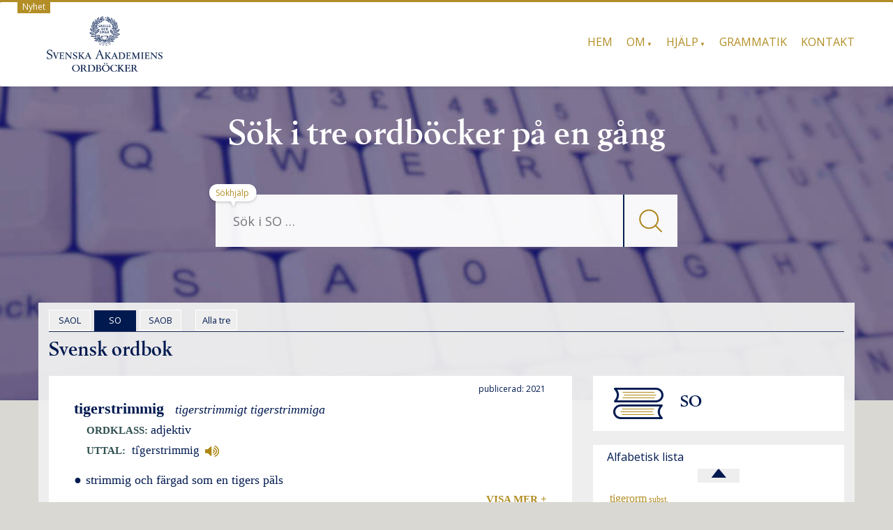

--- FILE ---
content_type: text/html; charset=UTF-8
request_url: https://svenska.se/so/?id=184323&pz=5
body_size: 11092
content:
<!DOCTYPE html>
<html lang="sv-SE" class="no-js">
<head>
<meta charset="UTF-8" />
<meta name="viewport" content="width=device-width, initial-scale=1.0">
<!--[if lt IE 9]>
			<script src="https://svenska.se/wp-content/themes/mywiki/js/html5shiv.js"></script>
<![endif]-->
<meta name="description" content="Svenska Akademiens ordböcker">
<title>tigerstrimmig | SO | svenska.se</title>
<meta name='robots' content='max-image-preview:large' />
<link rel='dns-prefetch' href='//netdna.bootstrapcdn.com' />
<link rel='dns-prefetch' href='//s.w.org' />
<link rel='stylesheet' id='fnts-css'  href='https://svenska.se/wp-content/themes/wiki-child/fonts/fonts.css' type='text/css' media='all' />
<link rel='stylesheet' id='font-awesome-css'  href='//netdna.bootstrapcdn.com/font-awesome/4.4.0/css/font-awesome.min.css?ver=4.4.0' type='text/css' media='all' />
<link rel='stylesheet' id='so-stil-css'  href='https://svenska.se/wp-content/themes/wiki-child/css/so2.css?ver=2.0.16' type='text/css' media='all' />
<style id='global-styles-inline-css' type='text/css'>
body{--wp--preset--color--black: #000000;--wp--preset--color--cyan-bluish-gray: #abb8c3;--wp--preset--color--white: #ffffff;--wp--preset--color--pale-pink: #f78da7;--wp--preset--color--vivid-red: #cf2e2e;--wp--preset--color--luminous-vivid-orange: #ff6900;--wp--preset--color--luminous-vivid-amber: #fcb900;--wp--preset--color--light-green-cyan: #7bdcb5;--wp--preset--color--vivid-green-cyan: #00d084;--wp--preset--color--pale-cyan-blue: #8ed1fc;--wp--preset--color--vivid-cyan-blue: #0693e3;--wp--preset--color--vivid-purple: #9b51e0;--wp--preset--gradient--vivid-cyan-blue-to-vivid-purple: linear-gradient(135deg,rgba(6,147,227,1) 0%,rgb(155,81,224) 100%);--wp--preset--gradient--light-green-cyan-to-vivid-green-cyan: linear-gradient(135deg,rgb(122,220,180) 0%,rgb(0,208,130) 100%);--wp--preset--gradient--luminous-vivid-amber-to-luminous-vivid-orange: linear-gradient(135deg,rgba(252,185,0,1) 0%,rgba(255,105,0,1) 100%);--wp--preset--gradient--luminous-vivid-orange-to-vivid-red: linear-gradient(135deg,rgba(255,105,0,1) 0%,rgb(207,46,46) 100%);--wp--preset--gradient--very-light-gray-to-cyan-bluish-gray: linear-gradient(135deg,rgb(238,238,238) 0%,rgb(169,184,195) 100%);--wp--preset--gradient--cool-to-warm-spectrum: linear-gradient(135deg,rgb(74,234,220) 0%,rgb(151,120,209) 20%,rgb(207,42,186) 40%,rgb(238,44,130) 60%,rgb(251,105,98) 80%,rgb(254,248,76) 100%);--wp--preset--gradient--blush-light-purple: linear-gradient(135deg,rgb(255,206,236) 0%,rgb(152,150,240) 100%);--wp--preset--gradient--blush-bordeaux: linear-gradient(135deg,rgb(254,205,165) 0%,rgb(254,45,45) 50%,rgb(107,0,62) 100%);--wp--preset--gradient--luminous-dusk: linear-gradient(135deg,rgb(255,203,112) 0%,rgb(199,81,192) 50%,rgb(65,88,208) 100%);--wp--preset--gradient--pale-ocean: linear-gradient(135deg,rgb(255,245,203) 0%,rgb(182,227,212) 50%,rgb(51,167,181) 100%);--wp--preset--gradient--electric-grass: linear-gradient(135deg,rgb(202,248,128) 0%,rgb(113,206,126) 100%);--wp--preset--gradient--midnight: linear-gradient(135deg,rgb(2,3,129) 0%,rgb(40,116,252) 100%);--wp--preset--duotone--dark-grayscale: url('#wp-duotone-dark-grayscale');--wp--preset--duotone--grayscale: url('#wp-duotone-grayscale');--wp--preset--duotone--purple-yellow: url('#wp-duotone-purple-yellow');--wp--preset--duotone--blue-red: url('#wp-duotone-blue-red');--wp--preset--duotone--midnight: url('#wp-duotone-midnight');--wp--preset--duotone--magenta-yellow: url('#wp-duotone-magenta-yellow');--wp--preset--duotone--purple-green: url('#wp-duotone-purple-green');--wp--preset--duotone--blue-orange: url('#wp-duotone-blue-orange');--wp--preset--font-size--small: 13px;--wp--preset--font-size--medium: 20px;--wp--preset--font-size--large: 36px;--wp--preset--font-size--x-large: 42px;}.has-black-color{color: var(--wp--preset--color--black) !important;}.has-cyan-bluish-gray-color{color: var(--wp--preset--color--cyan-bluish-gray) !important;}.has-white-color{color: var(--wp--preset--color--white) !important;}.has-pale-pink-color{color: var(--wp--preset--color--pale-pink) !important;}.has-vivid-red-color{color: var(--wp--preset--color--vivid-red) !important;}.has-luminous-vivid-orange-color{color: var(--wp--preset--color--luminous-vivid-orange) !important;}.has-luminous-vivid-amber-color{color: var(--wp--preset--color--luminous-vivid-amber) !important;}.has-light-green-cyan-color{color: var(--wp--preset--color--light-green-cyan) !important;}.has-vivid-green-cyan-color{color: var(--wp--preset--color--vivid-green-cyan) !important;}.has-pale-cyan-blue-color{color: var(--wp--preset--color--pale-cyan-blue) !important;}.has-vivid-cyan-blue-color{color: var(--wp--preset--color--vivid-cyan-blue) !important;}.has-vivid-purple-color{color: var(--wp--preset--color--vivid-purple) !important;}.has-black-background-color{background-color: var(--wp--preset--color--black) !important;}.has-cyan-bluish-gray-background-color{background-color: var(--wp--preset--color--cyan-bluish-gray) !important;}.has-white-background-color{background-color: var(--wp--preset--color--white) !important;}.has-pale-pink-background-color{background-color: var(--wp--preset--color--pale-pink) !important;}.has-vivid-red-background-color{background-color: var(--wp--preset--color--vivid-red) !important;}.has-luminous-vivid-orange-background-color{background-color: var(--wp--preset--color--luminous-vivid-orange) !important;}.has-luminous-vivid-amber-background-color{background-color: var(--wp--preset--color--luminous-vivid-amber) !important;}.has-light-green-cyan-background-color{background-color: var(--wp--preset--color--light-green-cyan) !important;}.has-vivid-green-cyan-background-color{background-color: var(--wp--preset--color--vivid-green-cyan) !important;}.has-pale-cyan-blue-background-color{background-color: var(--wp--preset--color--pale-cyan-blue) !important;}.has-vivid-cyan-blue-background-color{background-color: var(--wp--preset--color--vivid-cyan-blue) !important;}.has-vivid-purple-background-color{background-color: var(--wp--preset--color--vivid-purple) !important;}.has-black-border-color{border-color: var(--wp--preset--color--black) !important;}.has-cyan-bluish-gray-border-color{border-color: var(--wp--preset--color--cyan-bluish-gray) !important;}.has-white-border-color{border-color: var(--wp--preset--color--white) !important;}.has-pale-pink-border-color{border-color: var(--wp--preset--color--pale-pink) !important;}.has-vivid-red-border-color{border-color: var(--wp--preset--color--vivid-red) !important;}.has-luminous-vivid-orange-border-color{border-color: var(--wp--preset--color--luminous-vivid-orange) !important;}.has-luminous-vivid-amber-border-color{border-color: var(--wp--preset--color--luminous-vivid-amber) !important;}.has-light-green-cyan-border-color{border-color: var(--wp--preset--color--light-green-cyan) !important;}.has-vivid-green-cyan-border-color{border-color: var(--wp--preset--color--vivid-green-cyan) !important;}.has-pale-cyan-blue-border-color{border-color: var(--wp--preset--color--pale-cyan-blue) !important;}.has-vivid-cyan-blue-border-color{border-color: var(--wp--preset--color--vivid-cyan-blue) !important;}.has-vivid-purple-border-color{border-color: var(--wp--preset--color--vivid-purple) !important;}.has-vivid-cyan-blue-to-vivid-purple-gradient-background{background: var(--wp--preset--gradient--vivid-cyan-blue-to-vivid-purple) !important;}.has-light-green-cyan-to-vivid-green-cyan-gradient-background{background: var(--wp--preset--gradient--light-green-cyan-to-vivid-green-cyan) !important;}.has-luminous-vivid-amber-to-luminous-vivid-orange-gradient-background{background: var(--wp--preset--gradient--luminous-vivid-amber-to-luminous-vivid-orange) !important;}.has-luminous-vivid-orange-to-vivid-red-gradient-background{background: var(--wp--preset--gradient--luminous-vivid-orange-to-vivid-red) !important;}.has-very-light-gray-to-cyan-bluish-gray-gradient-background{background: var(--wp--preset--gradient--very-light-gray-to-cyan-bluish-gray) !important;}.has-cool-to-warm-spectrum-gradient-background{background: var(--wp--preset--gradient--cool-to-warm-spectrum) !important;}.has-blush-light-purple-gradient-background{background: var(--wp--preset--gradient--blush-light-purple) !important;}.has-blush-bordeaux-gradient-background{background: var(--wp--preset--gradient--blush-bordeaux) !important;}.has-luminous-dusk-gradient-background{background: var(--wp--preset--gradient--luminous-dusk) !important;}.has-pale-ocean-gradient-background{background: var(--wp--preset--gradient--pale-ocean) !important;}.has-electric-grass-gradient-background{background: var(--wp--preset--gradient--electric-grass) !important;}.has-midnight-gradient-background{background: var(--wp--preset--gradient--midnight) !important;}.has-small-font-size{font-size: var(--wp--preset--font-size--small) !important;}.has-medium-font-size{font-size: var(--wp--preset--font-size--medium) !important;}.has-large-font-size{font-size: var(--wp--preset--font-size--large) !important;}.has-x-large-font-size{font-size: var(--wp--preset--font-size--x-large) !important;}
</style>
<link rel='stylesheet' id='siteorigin-panels-front-css'  href='https://svenska.se/wp-content/plugins/siteorigin-panels/css/front-legacy.css?ver=2.16.0' type='text/css' media='all' />
<link rel='stylesheet' id='parent-style-css'  href='https://svenska.se/wp-content/themes/mywiki/style.css?ver=4.9' type='text/css' media='all' />
<link rel='stylesheet' id='bootstrap-css'  href='https://svenska.se/wp-content/themes/mywiki/css/bootstrap.min.css?ver=3.0.1' type='text/css' media='all' />
<link rel='stylesheet' id='style-css'  href='https://svenska.se/wp-content/themes/wiki-child/style.css?ver=5.9' type='text/css' media='all' />
<script type='text/javascript' src='https://svenska.se/wp-includes/js/jquery/jquery.min.js?ver=3.6.0' id='jquery-core-js'></script>
<script type='text/javascript' src='https://svenska.se/wp-includes/js/jquery/jquery-migrate.min.js?ver=3.3.2' id='jquery-migrate-js'></script>
<script type='text/javascript' src='https://svenska.se/wp-content/themes/mywiki/js/bootstrap.min.js?ver=3.0.1' id='bootstrap-js'></script>
<link rel="https://api.w.org/" href="https://svenska.se/wp-json/" /><link rel="alternate" type="application/json" href="https://svenska.se/wp-json/wp/v2/pages/18" /><link rel="EditURI" type="application/rsd+xml" title="RSD" href="https://svenska.se/xmlrpc.php?rsd" />
<meta name="generator" content="WordPress 5.9" />
<link rel="alternate" type="application/json+oembed" href="https://svenska.se/wp-json/oembed/1.0/embed?url=https%3A%2F%2Fsvenska.se%2Fso%2F" />
<link rel="alternate" type="text/xml+oembed" href="https://svenska.se/wp-json/oembed/1.0/embed?url=https%3A%2F%2Fsvenska.se%2Fso%2F&#038;format=xml" />

		<!-- GA Google Analytics @ https://m0n.co/ga -->
		<script>
			(function(i,s,o,g,r,a,m){i['GoogleAnalyticsObject']=r;i[r]=i[r]||function(){
			(i[r].q=i[r].q||[]).push(arguments)},i[r].l=1*new Date();a=s.createElement(o),
			m=s.getElementsByTagName(o)[0];a.async=1;a.src=g;m.parentNode.insertBefore(a,m)
			})(window,document,'script','https://www.google-analytics.com/analytics.js','ga');
			ga('create', 'UA-17037384-4', 'auto');
			ga('set', 'anonymizeIp', true);
			ga('send', 'pageview');
		</script>

	<style type="text/css" media="screen">body{position:relative}#dynamic-to-top{display:none;overflow:hidden;width:auto;z-index:90;position:fixed;bottom:20px;right:20px;top:auto;left:auto;font-family:sans-serif;font-size:1em;color:#fff;text-decoration:none;text-shadow:0 1px 0 #333;font-weight:bold;padding:17px 16px;border:1px solid #222;background:#001A50;-webkit-background-origin:border;-moz-background-origin:border;-icab-background-origin:border;-khtml-background-origin:border;-o-background-origin:border;background-origin:border;-webkit-background-clip:padding-box;-moz-background-clip:padding-box;-icab-background-clip:padding-box;-khtml-background-clip:padding-box;-o-background-clip:padding-box;background-clip:padding-box;-webkit-box-shadow:0 1px 3px rgba( 0, 0, 0, 0.4 ), inset 0 0 0 1px rgba( 0, 0, 0, 0.2 ), inset 0 1px 0 rgba( 255, 255, 255, .4 ), inset 0 10px 10px rgba( 255, 255, 255, .1 );-ms-box-shadow:0 1px 3px rgba( 0, 0, 0, 0.4 ), inset 0 0 0 1px rgba( 0, 0, 0, 0.2 ), inset 0 1px 0 rgba( 255, 255, 255, .4 ), inset 0 10px 10px rgba( 255, 255, 255, .1 );-moz-box-shadow:0 1px 3px rgba( 0, 0, 0, 0.4 ), inset 0 0 0 1px rgba( 0, 0, 0, 0.2 ), inset 0 1px 0 rgba( 255, 255, 255, .4 ), inset 0 10px 10px rgba( 255, 255, 255, .1 );-o-box-shadow:0 1px 3px rgba( 0, 0, 0, 0.4 ), inset 0 0 0 1px rgba( 0, 0, 0, 0.2 ), inset 0 1px 0 rgba( 255, 255, 255, .4 ), inset 0 10px 10px rgba( 255, 255, 255, .1 );-khtml-box-shadow:0 1px 3px rgba( 0, 0, 0, 0.4 ), inset 0 0 0 1px rgba( 0, 0, 0, 0.2 ), inset 0 1px 0 rgba( 255, 255, 255, .4 ), inset 0 10px 10px rgba( 255, 255, 255, .1 );-icab-box-shadow:0 1px 3px rgba( 0, 0, 0, 0.4 ), inset 0 0 0 1px rgba( 0, 0, 0, 0.2 ), inset 0 1px 0 rgba( 255, 255, 255, .4 ), inset 0 10px 10px rgba( 255, 255, 255, .1 );box-shadow:0 1px 3px rgba( 0, 0, 0, 0.4 ), inset 0 0 0 1px rgba( 0, 0, 0, 0.2 ), inset 0 1px 0 rgba( 255, 255, 255, .4 ), inset 0 10px 10px rgba( 255, 255, 255, .1 );-webkit-border-radius:0px;-moz-border-radius:0px;-icab-border-radius:0px;-khtml-border-radius:0px;border-radius:0px}#dynamic-to-top:hover{background:#4d4dc0;background:#001A50 -webkit-gradient( linear, 0% 0%, 0% 100%, from( rgba( 255, 255, 255, .2 ) ), to( rgba( 0, 0, 0, 0 ) ) );background:#001A50 -webkit-linear-gradient( top, rgba( 255, 255, 255, .2 ), rgba( 0, 0, 0, 0 ) );background:#001A50 -khtml-linear-gradient( top, rgba( 255, 255, 255, .2 ), rgba( 0, 0, 0, 0 ) );background:#001A50 -moz-linear-gradient( top, rgba( 255, 255, 255, .2 ), rgba( 0, 0, 0, 0 ) );background:#001A50 -o-linear-gradient( top, rgba( 255, 255, 255, .2 ), rgba( 0, 0, 0, 0 ) );background:#001A50 -ms-linear-gradient( top, rgba( 255, 255, 255, .2 ), rgba( 0, 0, 0, 0 ) );background:#001A50 -icab-linear-gradient( top, rgba( 255, 255, 255, .2 ), rgba( 0, 0, 0, 0 ) );background:#001A50 linear-gradient( top, rgba( 255, 255, 255, .2 ), rgba( 0, 0, 0, 0 ) );cursor:pointer}#dynamic-to-top:active{background:#001A50;background:#001A50 -webkit-gradient( linear, 0% 0%, 0% 100%, from( rgba( 0, 0, 0, .3 ) ), to( rgba( 0, 0, 0, 0 ) ) );background:#001A50 -webkit-linear-gradient( top, rgba( 0, 0, 0, .1 ), rgba( 0, 0, 0, 0 ) );background:#001A50 -moz-linear-gradient( top, rgba( 0, 0, 0, .1 ), rgba( 0, 0, 0, 0 ) );background:#001A50 -khtml-linear-gradient( top, rgba( 0, 0, 0, .1 ), rgba( 0, 0, 0, 0 ) );background:#001A50 -o-linear-gradient( top, rgba( 0, 0, 0, .1 ), rgba( 0, 0, 0, 0 ) );background:#001A50 -ms-linear-gradient( top, rgba( 0, 0, 0, .1 ), rgba( 0, 0, 0, 0 ) );background:#001A50 -icab-linear-gradient( top, rgba( 0, 0, 0, .1 ), rgba( 0, 0, 0, 0 ) );background:#001A50 linear-gradient( top, rgba( 0, 0, 0, .1 ), rgba( 0, 0, 0, 0 ) )}#dynamic-to-top,#dynamic-to-top:active,#dynamic-to-top:focus,#dynamic-to-top:hover{outline:none}#dynamic-to-top span{display:block;overflow:hidden;width:14px;height:12px;background:url( https://svenska.se/wp-content/plugins/dynamic-to-top/css/images/up.png )no-repeat center center}</style><style type="text/css" id="custom-background-css">
body.custom-background { background-color: #d9d8d3; }
</style>
	                <style type="text/css" media="all"
                       id="siteorigin-panels-layouts-head">/* Layout 18 */ #pgc-18-0-0 { width:100% } #pg-18-0 , #pl-18 .so-panel { margin-bottom:20px } #pg-18-0 , #pg-18-1 { margin-left:-15px;margin-right:-15px } #pg-18-0 > .panel-grid-cell , #pg-18-0 > .panel-row-style > .panel-grid-cell , #pg-18-1 > .panel-grid-cell , #pg-18-1 > .panel-row-style > .panel-grid-cell { padding-left:15px;padding-right:15px } #pgc-18-1-0 { width:66.647% } #pgc-18-1-1 { width:33.353% } #pl-18 .so-panel:last-child { margin-bottom:0px } #pgc-18-0-0 { align-self:auto } @media (max-width:768px){ #pl-18 .panel-grid-cell { float:none;width:auto } #pl-18 .panel-grid { margin-left:0;margin-right:0 } #pl-18 .panel-grid-cell { padding:0 } #pl-18 .panel-grid .panel-grid-cell-empty { display:none } #pl-18 .panel-grid .panel-grid-cell-mobile-last , #pg-18-0 > .panel-grid-cell , #pg-18-0 > .panel-row-style > .panel-grid-cell:last-child , #pg-18-1 > .panel-grid-cell , #pg-18-1 > .panel-row-style > .panel-grid-cell:last-child { margin-bottom:0px } #pg-18-0 > .panel-grid-cell , #pg-18-0 > .panel-row-style > .panel-grid-cell , #pg-18-1 > .panel-grid-cell , #pg-18-1 > .panel-row-style > .panel-grid-cell { margin-bottom:20px }  } </style><link rel="icon" href="https://svenska.se/wp-content/uploads/2017/10/cropped-krans_sa-32x32.png" sizes="32x32" />
<link rel="icon" href="https://svenska.se/wp-content/uploads/2017/10/cropped-krans_sa-192x192.png" sizes="192x192" />
<link rel="apple-touch-icon" href="https://svenska.se/wp-content/uploads/2017/10/cropped-krans_sa-180x180.png" />
<meta name="msapplication-TileImage" content="https://svenska.se/wp-content/uploads/2017/10/cropped-krans_sa-270x270.png" />
		<style type="text/css" id="wp-custom-css">
			/* Visa disclaimer i huvudet?  
.disclaimer {
    display: none;
}
*/
div#wrap > hr {
	display: none;
}
.page .post_content {
    padding: 0px 0px !important;
}
/* SA text i huvudet */
.tricolor {
        width: 100%;
        text-align: center;
}
@media screen and (min-width: 769px) {
  .tricolor {
    width: 100%;
    height: 450px;
    text-align: center;
    background-image: url(/img/nb610.jpg);
    background-size: cover;
    background-repeat: no-repeat;
    background-position: center;
  }
  #seekform, .vitis {
    opacity: 95%;
  }
	.page-id-15 .col-sm-12, .page-id-18 .col-sm-12, .page-id-12 .col-sm-12 {
		background: rgba(240, 240, 240, 0.95);
		margin-top: -140px;
	}
	.ovald {
		/*border: solid #001A50 1px;*/
		border: solid white 1px;
		/*background: #E8E8E8;*/
	}
	.linkas {
		margin-bottom: 20px;
	}
}
.puff {
    margin: 20px 10px 10px;
    font-size: 18px;
    border: 1px solid gray;
    padding: 20px;
    min-height: 55px;
}
@media screen and (min-width: 769px) {
  .puff {
    min-height: 610px;
  }
  .col-md-4 {
    width: 33.33333333333333%;
	float: left;
  }
}
@media screen and (min-width: 820px) {
  .puff {
    min-height: 530px;
  }
}
@media screen and (min-width: 950px) {
  .puff {
    min-height: 405px;
  }
}
@media screen and (min-width: 1100px) {
  .puff {
    min-height: 350px;
  }
}
@media screen and (min-width: 1450px) {
  .puff {
    min-height: 250px;
  }
}
/* text i footer */
#widget-footer {
	margin-bottom: 10px;
}
.deep {
	text-align: center;
}
.deep h2 {
	margin-top: 40px;
	display: inline-block;
}
.hink {
	font-size: 14px;
	margin-right: 10px;
}
#widget-footer .shortcodes-ultimate {
	font-size: 10px;
	display: none;
}
.hanv .LitenRubrik {
	color: #8B5D20;
}
.hanv .Formstil {
	color: #8B5D20;
}
/* Små pilar på menyer med underval. */
@media screen and (min-width: 768px) {
    .mywiki-header-menu .menu-item-has-children > a:after {
	content: ' ▼'; /* &#25BC; */
	font-size: 50%;
/*	color: #000033; */
    }
}
/* Formulär, ge enkel style. */
.wpforms-container {
	border: #e0e0e0 solid 2px;
	margin-top: 20px;
	background: #DBDAD5;
	font-weight: 400;
	padding-bottom: 20px;
}
@media screen and (min-width: 400px) {
	.wpforms-container {
		padding: 20px 20px 50px 20px;
	}
}
.wpforms-container .wpforms-field-label {
    font-weight: 400 !important;
}
.wpforms-submit {
    color: #b38e26;
    background-color: #dbdad5;
    border: 1px solid #b38e26;
    border-radius: 20px;
    width: 80px;
		padding: 4px;
}
.wpforms-container .wpforms-required-label {
    color: #402010 !important;
}
/* till alla */
.treo {
	margin-left: 15px
}
@media screen and (max-width: 400px) {
	.homelink {
		display: none;
	}
}

.wp-caption {
	background-color: white;
}

.wp-caption-text {
	color: #666;
	text-align: left;	
	font-style: italic;
}		</style>
		
<!-- Matomo -->
<script type="text/javascript">
  var _paq = window._paq = window._paq || [];
  /* tracker methods like "setCustomDimension" should be called before "trackPageView" */
  _paq.push(['trackPageView']);
  _paq.push(['enableLinkTracking']);
  (function() {
    var u="https://statistik.svenskaakademien.se/";
    _paq.push(['setTrackerUrl', u+'matomo.php']);
    _paq.push(['setSiteId', '5']);
    var d=document, g=d.createElement('script'), s=d.getElementsByTagName('script')[0];
    g.type='text/javascript'; g.async=true; g.src=u+'matomo.js'; s.parentNode.insertBefore(g,s);
  })();
</script>
<!-- End Matomo Code -->

<script>
// Paste this in the console on https://svenska.se
window.addEventListener('message', function (ev) {
  // Only accept from your dev origin
  if (ev.origin !== 'http://localhost:3001' && ev.origin !== 'https://localhost:3001') return;

  var data = ev.data;
  if (!data || typeof data !== 'object' || data.type !== 'svenska.route') return;

  var url = data.legacyUrl || ('https://svenska.se' + (data.path || '/'));
  if (typeof url === 'string' && url && location.href !== url) {
    location.href = url;
  }
});
</script>
</head>
<body class="page-template page-template-full-width-template page-template-full-width-template-php page page-id-18 custom-background siteorigin-panels siteorigin-panels-before-js">
<div id="wrap">
<header role="banner">
  <div id="inner-header" class="clearfix">
    <!--
    -->
    <div class="disclaimer">
    <a href="/nyheter-2/"> &nbsp; Nyhet &nbsp; </a>
    </div>
    <div class="navbar navbar-default top-bg">
      <div class="container" id="navbarcont">
        <div class="nav-container col-md-9">
          <nav role="navigation">
            <div class="navbar-header">
              <button type="button" class="navbar-toggle" data-toggle="collapse" data-target=".navbar-collapse"><span class="icon-meny">Meny</span></button>

	      <a class="navbar-brand logo" id="logo" titel="Akademiens ordböcker" href="https://svenska.se/"><img src=https://svenska.se/wp-content/themes/wiki-child/img/logo_162x.png  height="81" widthX="170" alt="logo" /></a>

            </div>
            <!-- end .navbar-header -->
          </nav>
        </div>
        <div class="navbar-collapse collapse top-menu">
          <div class="menu-toppmeny-container"><ul id="menu" class="nav navbar-nav navbar-right mywiki-header-menu"><li id="menu-item-23" class="menu-item menu-item-type-post_type menu-item-object-page menu-item-home menu-item-23"><a href="https://svenska.se/">Hem</a></li>
<li id="menu-item-5894" class="menu-item menu-item-type-custom menu-item-object-custom menu-item-has-children menu-item-5894"><a href="#">Om</a>
<ul class="sub-menu">
	<li id="menu-item-288" class="menu-item menu-item-type-post_type menu-item-object-page menu-item-288"><a href="https://svenska.se/om/om-ordbockerna/">Ordböckerna</a></li>
	<li id="menu-item-293" class="menu-item menu-item-type-post_type menu-item-object-page menu-item-293"><a href="https://svenska.se/om/om-akademien/">Akademien</a></li>
	<li id="menu-item-5895" class="menu-item menu-item-type-post_type menu-item-object-page menu-item-5895"><a href="https://svenska.se/om/om-webbplatsen/">Webbplatsen</a></li>
	<li id="menu-item-5896" class="menu-item menu-item-type-post_type menu-item-object-page menu-item-5896"><a href="https://svenska.se/om/cookies/">Cookies</a></li>
</ul>
</li>
<li id="menu-item-5897" class="menu-item menu-item-type-custom menu-item-object-custom menu-item-has-children menu-item-5897"><a href="#">Hjälp</a>
<ul class="sub-menu">
	<li id="menu-item-5898" class="menu-item menu-item-type-post_type menu-item-object-page menu-item-5898"><a href="https://svenska.se/hjalp/sokhjalp/">Sökhjälp</a></li>
	<li id="menu-item-6543" class="menu-item menu-item-type-post_type menu-item-object-page menu-item-6543"><a href="https://svenska.se/hjalp/uttal/">Uttal</a></li>
	<li id="menu-item-6542" class="menu-item menu-item-type-post_type menu-item-object-page menu-item-6542"><a href="https://svenska.se/hjalp/forkortningar-so/">Förkortningar SO</a></li>
	<li id="menu-item-5899" class="menu-item menu-item-type-post_type menu-item-object-page menu-item-5899"><a href="https://svenska.se/hjalp/forkortningar-saob/">Förkortningar SAOB</a></li>
</ul>
</li>
<li id="menu-item-389" class="menu-item menu-item-type-post_type menu-item-object-page menu-item-389"><a href="https://svenska.se/grammatik/">Grammatik</a></li>
<li id="menu-item-390" class="menu-item menu-item-type-post_type menu-item-object-page menu-item-390"><a href="https://svenska.se/kontakt/">Kontakt</a></li>
</ul></div>        </div>
        <!-- end .nav-container -->
      </div>
      <!-- end #navcont -->
    </div>
    <!-- end .navbar --> 
  </div>
  <!-- end #inner-header --> 
</header>
<!-- end header -->
<!-- SA branding -->
<div class="tricolor">
     <h1 class="hrubrik">S&ouml;k i tre ordb&ouml;cker på en g&aring;ng</h1>
     <span class="huvud"> &nbsp; </span>
<div class="searchwrap col-md-3">
  <div class="search-main container" id="search-main">
    <form class="searchform" role="search" method="get" id="seekform" name="sform" action="/so/">
   <table class="sokt">
      <tr>
      <td class="vanster">
      <input name="sok" id="seeker" type="text" class="searchbox" placeholder="Sök i SO &hellip;" />
      </td>
      <td class="mglass">
      <button type="submit" class="knapp">
        <img src="/img/fglas.png" alt="Sök" />
      </button>
      </td>
      </tr>
   </table>
   <input type="hidden" name="pz" value="1"/>
</form>
    <div class="help">
      <a href="/hjalp/sokhjalp/">Sökhjälp</a>
    </div>
  </div>
</div>
</div>
<div class="mobmsg">
  <h1 class="mrubrik">Sök i tre ordböcker på en gång</h1>
</div>
<div class="container margin-top" id="maincnot">
<div id="content" class="clearfix">
  <div id="main" class="col-sm-12 clearfix" role="main">
        <article id="post-18" class="clearfix post-18 page type-page status-publish hentry" role="article" itemscope itemtype="http://schema.org/BlogPosting">
      <!-- end article header -->
      <section class="post_content clearfix" itemprop="articleBody">
        <div id="pl-18"  class="panel-layout" ><div id="pg-18-0"  class="panel-grid panel-no-style" ><div id="pgc-18-0-0"  class="panel-grid-cell" ><div id="panel-18-0-0-0" class="so-panel widget_execphp panel-first-child panel-last-child" data-index="0" >			<div class="execphpwidget"><div class="treval"><span class="flik ovald"><a class="t_val" href="/saol/?sok=tigerstrimmig&pz=4" onclick="tracklink('tabb','saol','/saol/?sok=tigerstrimmig&pz=4'); return false;"> &nbsp; SAOL &nbsp; </a> </span><span class="flik vald"> &nbsp; SO &nbsp; </span><span class="flik ovald"><a class="t_val" href="/saob/?sok=tigerstrimmig&pz=4" onclick="tracklink('tabb','saob','/saob/?sok=tigerstrimmig&pz=4'); return false;"> &nbsp; SAOB &nbsp; </a> </span><span class="flik ovald treo"><a class="t_val" href="/tre/?sok=tigerstrimmig&pz=8" onclick="tracklink('tabb', 'tre', '/tre/?sok=tigerstrimmig&pz=8'); return false;"> &nbsp; Alla tre &nbsp; </a></span><span class="homelink"></span></div>
<div class="bldtxt"><img class="third" src="/img/b2.png" /><span> SO </span></div>
<div class="pid_left"><span class="long h2">Svensk ordbok</span></div>
</div>
		</div></div></div><div id="pg-18-1"  class="panel-grid panel-no-style" ><div id="pgc-18-1-0"  class="panel-grid-cell" ><div id="panel-18-1-0-0" class="so-panel widget_execphp panel-first-child panel-last-child" data-index="1" >			<div class="execphpwidget"><div class="artikel so">
<div class="spaltnr"><span class="tryck">publicerad: 2021 &nbsp; </span></div>
<div class="lemmalista">
<div class="superlemma" id="snr150092">
<div class="lemvar">
<span class="lemvarhuvud" id="lnr360634">
<span class="orto">tigerstrimmig</span>
<span class="bojning_inline" id="boj360634"><span class="bojning">tiger­strimmigt</span> <span class="bojning">tiger­strimmiga</span></span>
</span>
</div>
<span class="avstav">tiger|­strimm·ig</span>
<div class="ordklass">adjektiv</div>
<div class="uttalblock">
<span class="uttal">ti<span class="condensed_accent">`</span>gerstrimmig<a class="ljudfil" href="#!" onclick="playAudioForLemma('360634_1');"> <img class="unicode_img" src="/speaker.png"/> </a></span>
</div>
<div class="lexemdiv">
<div class="lexem" id="xnr360635">
<span class="kernel">
<span class="kbetydelse" id="kcnr688806"><span class="punkt">●</span>
<span class="def">strimmig och färgad som en tigers päls</span></span>
</span>
<span class="expansion collapsed" onclick="jQuery(this).toggleClass('collapsed')"></span><span class="detaljer">
<div class="sxblocklx">
<span class="syntex">en tiger­strimmig matta</span>
</div>
<div class="etymologiblock"><span class="etymologi" id="etynr835601">
<span class="fb">belagt sedan 1898</span>
</span>
</div>
</span>
</div>
</div>
</div>
</div>

</div>
</div>
		</div></div><div id="pgc-18-1-1"  class="panel-grid-cell" ><div id="panel-18-1-1-0" class="so-panel widget_execphp panel-first-child" data-index="2" >			<div class="execphpwidget"><div class="blddiv"><img class="halv" alt="so" src="/img/b2.png" /><span class="dickt">SO</span></div>
</div>
		</div><div id="panel-18-1-1-1" class="so-panel widget_execphp panel-last-child" data-index="3" >			<div class="execphpwidget"><div id="navi-div">
<span class="alfabeta">Alfabetisk lista</span>
<div class="listas">
<div class="pilupp"><a class="pila" href="#" dir="upp" dict="so" unik="184318"><img class="pilimg" src="../wp-content/themes/wiki-child/img/pilupp2.png" title="Bläddra upp" alt="Upp" /></a></div>
<a class="slank debug_searchfn" href="https://svenska.se/so/?id=184318&pz=5"><span class="dig plain"> &nbsp; </span><span class="plain">tigerorm</span><span class="wordclass plain "> subst.</span><span class="dig plain"></span> </a><br />
<a class="slank debug_searchfn" href="https://svenska.se/so/?id=184319&pz=5"><span class="dig plain"> &nbsp; </span><span class="plain">tigerräka</span><span class="wordclass plain "> subst.</span><span class="dig plain"></span> </a><br />
<a class="slank debug_searchfn" href="https://svenska.se/so/?id=184320&pz=5"><span class="dig plain"> &nbsp; </span><span class="plain">tigersprång</span><span class="wordclass plain "> subst.</span><span class="dig plain"></span> </a><br />
<a class="slank debug_searchfn" href="https://svenska.se/so/?id=177972&pz=5"><span class="dig plain"> &nbsp; </span><span class="plain">tigersprång</span><span class="mdr plain "> (språng)</span><span class="dig plain"></span> </a><br />
<a class="slank debug_searchfn" href="https://svenska.se/so/?id=184304&pz=5"><span class="dig plain"> &nbsp; </span><span class="plain">tigersprång</span><span class="mdr plain "> (tiger)</span><span class="dig plain"></span> </a><br />
<a class="slank debug_searchfn" href="https://svenska.se/so/?id=184323&pz=5"><span class="dig gold"> &nbsp; </span><span class="gold">tigerstrimmig</span><span class="wordclass gold "> adj.</span><span class="dig gold"></span> </a><br />
<a class="slank debug_searchfn" href="https://svenska.se/so/?id=179751&pz=5"><span class="dig plain"> &nbsp; </span><span class="plain">tigerstrimmig</span><span class="mdr plain "> (strimmig)</span><span class="dig plain"></span> </a><br />
<a class="slank debug_searchfn" href="https://svenska.se/so/?id=184325&pz=5"><span class="dig plain"> &nbsp; </span><span class="plain">tigeröga</span><span class="wordclass plain "> subst.</span><span class="dig plain"></span> </a><br />
<a class="slank debug_searchfn" href="https://svenska.se/so/?id=184326&pz=5"><span class="dig plain"> &nbsp; </span><span class="plain">tigga</span><span class="wordclass plain "> verb</span><span class="dig plain"></span> </a><br />
<a class="slank debug_searchfn" href="https://svenska.se/so/?id=184327&pz=5"><span class="dig plain"> &nbsp; </span><span class="plain">tiggarbrev</span><span class="wordclass plain "> subst.</span><span class="dig plain"></span> </a><br />
<a class="slank debug_searchfn" href="https://svenska.se/so/?id=184328&pz=5"><span class="dig plain"> &nbsp; </span><span class="plain">tiggarbroder</span><span class="wordclass plain "> subst.</span><span class="dig plain"></span> </a><br />
<div class="pilned"><a class="pila" href="#" dir="ned" dict="so" unik="184328"><img class="pilimg" src="../wp-content/themes/wiki-child/img/pilned2.png" title="Bläddra ned" alt="Ned" /></a></div>

</div>
</div>
<div class="linkas">
<div class="synops"><a href="/tre/?sok=tigerstrimmig&pz=8" onclick="tracklink('link', 'tre', '/tre/?sok=tigerstrimmig&pz=8'); return false;"><span class="tvilling"> &nbsp; Till &nbsp; </span><span class="tvilling">alla ordböcker</span></a></div>
</div>
</div>
		</div></div></div></div>      </section>
      <!-- end article section -->
    </article>
    <!-- end article -->
            <div class="clearfix"></div>
  </div>
  <!-- end #main -->
</div>
<!-- end #content -->
</div>
<hr /><footer role="contentinfo" id="footer">  
  <div id="inner-footer" class="clearfix container padding-top-bottom">
<div class="deep"><h2>Fördjupa dig i svenska språket</h2></div>
  		<div id="widget-footer" class="clearfix row">
    	<div class="col-md-4">
		  <div id="siteorigin-panels-builder-2" class="widget widget_siteorigin-panels-builder"><div id="pl-w675b0c13e7e91"  class="panel-layout" ><div id="pg-w675b0c13e7e91-0"  class="panel-grid panel-no-style" ><div id="pgc-w675b0c13e7e91-0-0"  class="panel-grid-cell" ><div class="puff panel-cell-style panel-cell-style-for-w675b0c13e7e91-0-0" ><div id="panel-w675b0c13e7e91-0-0-0" class="widget_text so-panel widget_custom_html panel-first-child panel-last-child" data-index="0" ><div class="textwidget custom-html-widget">Har du frågor om språk? Svar på språk&shy;frågor om skriv&shy;regler, grammatik, uttal, stavning, dialekter, ort&shy;namn och mycket annat finns i 
<a href="https://www.isof.se/frageladan" target="_blank" onclick="ga('send', 'event', 'extern', 'språkrådet', 'https://www.isof.se/sprak/sprakradgivning/frageladan.html');" rel="noopener">
Språkrådets frågelåda</a>
<br>
<br>
Vill du få information om intensiv&shy;utbildning i svenska för ny&shy;anlända gymnasie&shy;elever? Läs mer här 
<!-- <br> -->
<a href="" target="_blank_" rel="noopener"> 
<a href="http://intensivsvenska.se/" target="_blank" onclick="ga('send', 'event', 'extern', 'intensivsvenska', 'http://intensivsvenska.se/');" rel="noopener">
	intensivsvenska.se. </a></a>

</div></div></div></div></div></div></div>         </div>
         <div class="col-md-4">
		  <div id="siteorigin-panels-builder-3" class="widget widget_siteorigin-panels-builder"><div id="pl-w675b0c2f39c6c"  class="panel-layout" ><div id="pg-w675b0c2f39c6c-0"  class="panel-grid panel-no-style" ><div id="pgc-w675b0c2f39c6c-0-0"  class="panel-grid-cell" ><div class="puff panel-cell-style panel-cell-style-for-w675b0c2f39c6c-0-0" ><div id="panel-w675b0c2f39c6c-0-0-0" class="widget_text so-panel widget_custom_html panel-first-child panel-last-child" data-index="0" ><div class="textwidget custom-html-widget">Vill du veta mer om litteratur och få fri tillgång till tusentals texter ur vårt litterära kulturarv? Det hittar du hos 
<a href="https://litteraturbanken.se/" target="_blank" onclick="ga('send', 'event', 'extern', 'litteraturbanken', 'https://litteraturbanken.se/');" rel="noopener">
litteraturbanken.se.</a>
</div></div></div></div></div></div></div>		</div>
        <div class="col-md-4">
		  <div id="siteorigin-panels-builder-4" class="widget widget_siteorigin-panels-builder"><div id="pl-w675b0c3d8d0ba"  class="panel-layout" ><div id="pg-w675b0c3d8d0ba-0"  class="panel-grid panel-no-style" ><div id="pgc-w675b0c3d8d0ba-0-0"  class="panel-grid-cell" ><div class="puff panel-cell-style panel-cell-style-for-w675b0c3d8d0ba-0-0" ><div id="panel-w675b0c3d8d0ba-0-0-0" class="widget_text so-panel widget_custom_html panel-first-child panel-last-child" data-index="0" ><div class="textwidget custom-html-widget">Vill du vara med i en bokcirkel och diskutera litteratur? Hos 
<a href="https://bokcirklar.se/" target="_blank" onclick="ga('send', 'event', 'extern', 'bokcirklar', 'https://bokcirklar.se/');" rel="noopener">bokcirklar.se</a> 
får du inspiration till läsning och boksamtal. 
<!--
Vill du diskutera litteraturen med andra? Gå med i en bokcirkel med böcker och diskussion på nätet – eller starta en egen på 
<a href="https://bokcirklar.se/" target="_blank" onclick="ga('send', 'event', 'extern', 'bokcirklar', 'https://bokcirklar.se/');" rel="noopener">
bokcirklar.se</a>
--></div></div></div></div></div></div></div><div id="shortcodes-ultimate-2" class="widget shortcodes-ultimate"><h4 class="widgettitle">Shortcodes Ultimate</h4><div class="textwidget"><div class="su-spoiler su-spoiler-style-default su-spoiler-icon-plus su-spoiler-closed" data-scroll-offset="0" data-anchor-in-url="no"><div class="su-spoiler-title" tabindex="0" role="button"><span class="su-spoiler-icon"></span>Mer</div><div class="su-spoiler-content su-u-clearfix su-u-trim">Ytterligare&#8230;</div></div>
<span class="su-lightbox" data-mfp-src="https:/source/mr.php?id=1708" data-mfp-type="iframe" data-mobile="yes">Källan</span></div></div>		</div>
    </div>
        <nav class="footer-menu-nav">
     	<ul class="footer-nav nav navbar-nav">
<span class="hink">Tidigare upplagor av SAOL hittar du på: &nbsp; 
<a href="http://spraakdata.gu.se/saolhist/" target="_blank">SAOLhist</a>
</span>
<!--
        	<li class=""><a href="http://spraakdata.gu.se/saolhist/" target="_blank">SAOLhist</a></li>
        	<li class=""><a href="/in-english">In English</a></li>
 -->

        	        </ul>
    </nav>
    <p class="attribution">
	© 2024 Svenska Akademien </footer>
    </p>
  </div>
  <!-- end #inner-footer -->
<!-- end footer -->
<!-- end #maincont .container --> 
                <style type="text/css" media="all"
                       id="siteorigin-panels-layouts-footer">/* Layout w675b0c13e7e91 */ #pgc-w675b0c13e7e91-0-0 { width:100% } #pg-w675b0c13e7e91-0 { margin-left:-15px;margin-right:-15px } #pg-w675b0c13e7e91-0 > .panel-grid-cell , #pg-w675b0c13e7e91-0 > .panel-row-style > .panel-grid-cell { padding-left:15px;padding-right:15px } #pl-w675b0c13e7e91 .so-panel { margin-bottom:20px } #pl-w675b0c13e7e91 .so-panel:last-child { margin-bottom:0px } #pgc-w675b0c13e7e91-0-0 { align-self:auto } @media (max-width:768px){ #pl-w675b0c13e7e91 .panel-grid-cell { float:none;width:auto } #pl-w675b0c13e7e91 .panel-grid { margin-left:0;margin-right:0 } #pl-w675b0c13e7e91 .panel-grid-cell { padding:0 } #pl-w675b0c13e7e91 .panel-grid .panel-grid-cell-empty { display:none } #pl-w675b0c13e7e91 .panel-grid .panel-grid-cell-mobile-last , #pg-w675b0c13e7e91-0 > .panel-grid-cell , #pg-w675b0c13e7e91-0 > .panel-row-style > .panel-grid-cell:last-child { margin-bottom:0px } #pg-w675b0c13e7e91-0 > .panel-grid-cell , #pg-w675b0c13e7e91-0 > .panel-row-style > .panel-grid-cell { margin-bottom:20px }  } /* Layout w675b0c2f39c6c */ #pgc-w675b0c2f39c6c-0-0 { width:100% } #pg-w675b0c2f39c6c-0 { margin-left:-15px;margin-right:-15px } #pg-w675b0c2f39c6c-0 > .panel-grid-cell , #pg-w675b0c2f39c6c-0 > .panel-row-style > .panel-grid-cell { padding-left:15px;padding-right:15px } #pl-w675b0c2f39c6c .so-panel { margin-bottom:20px } #pl-w675b0c2f39c6c .so-panel:last-child { margin-bottom:0px } @media (max-width:768px){ #pl-w675b0c2f39c6c .panel-grid-cell { float:none;width:auto } #pl-w675b0c2f39c6c .panel-grid { margin-left:0;margin-right:0 } #pl-w675b0c2f39c6c .panel-grid-cell { padding:0 } #pl-w675b0c2f39c6c .panel-grid .panel-grid-cell-empty { display:none } #pl-w675b0c2f39c6c .panel-grid .panel-grid-cell-mobile-last , #pg-w675b0c2f39c6c-0 > .panel-grid-cell , #pg-w675b0c2f39c6c-0 > .panel-row-style > .panel-grid-cell:last-child { margin-bottom:0px } #pg-w675b0c2f39c6c-0 > .panel-grid-cell , #pg-w675b0c2f39c6c-0 > .panel-row-style > .panel-grid-cell { margin-bottom:20px }  } /* Layout w675b0c3d8d0ba */ #pgc-w675b0c3d8d0ba-0-0 { width:100% } #pg-w675b0c3d8d0ba-0 { margin-left:-15px;margin-right:-15px } #pg-w675b0c3d8d0ba-0 > .panel-grid-cell , #pg-w675b0c3d8d0ba-0 > .panel-row-style > .panel-grid-cell { padding-left:15px;padding-right:15px } #pl-w675b0c3d8d0ba .so-panel { margin-bottom:20px } #pl-w675b0c3d8d0ba .so-panel:last-child { margin-bottom:0px } @media (max-width:768px){ #pl-w675b0c3d8d0ba .panel-grid-cell { float:none;width:auto } #pl-w675b0c3d8d0ba .panel-grid { margin-left:0;margin-right:0 } #pl-w675b0c3d8d0ba .panel-grid-cell { padding:0 } #pl-w675b0c3d8d0ba .panel-grid .panel-grid-cell-empty { display:none } #pl-w675b0c3d8d0ba .panel-grid .panel-grid-cell-mobile-last , #pg-w675b0c3d8d0ba-0 > .panel-grid-cell , #pg-w675b0c3d8d0ba-0 > .panel-row-style > .panel-grid-cell:last-child { margin-bottom:0px } #pg-w675b0c3d8d0ba-0 > .panel-grid-cell , #pg-w675b0c3d8d0ba-0 > .panel-row-style > .panel-grid-cell { margin-bottom:20px }  } </style><link rel='stylesheet' id='su-icons-css'  href='https://svenska.se/wp-content/plugins/shortcodes-ultimate/includes/css/icons.css?ver=1.1.5' type='text/css' media='all' />
<link rel='stylesheet' id='su-shortcodes-css'  href='https://svenska.se/wp-content/plugins/shortcodes-ultimate/includes/css/shortcodes.css?ver=5.12.0' type='text/css' media='all' />
<link rel='stylesheet' id='magnific-popup-css'  href='https://svenska.se/wp-content/plugins/shortcodes-ultimate/vendor/magnific-popup/magnific-popup.css?ver=1.1.0' type='text/css' media='all' />
<script type='text/javascript' src='https://svenska.se/wp-content/themes/wiki-child/js/jquery.dataTables.min.js' id='dtbl-js'></script>
<script type='text/javascript' src='https://svenska.se/wp-includes/js/jquery/ui/core.min.js?ver=1.13.0' id='jquery-ui-core-js'></script>
<script type='text/javascript' src='https://svenska.se/wp-includes/js/jquery/ui/menu.min.js?ver=1.13.0' id='jquery-ui-menu-js'></script>
<script type='text/javascript' src='https://svenska.se/wp-includes/js/dist/vendor/regenerator-runtime.min.js?ver=0.13.9' id='regenerator-runtime-js'></script>
<script type='text/javascript' src='https://svenska.se/wp-includes/js/dist/vendor/wp-polyfill.min.js?ver=3.15.0' id='wp-polyfill-js'></script>
<script type='text/javascript' src='https://svenska.se/wp-includes/js/dist/dom-ready.min.js?ver=ecda74de0221e1c2ce5c57cbb5af09d5' id='wp-dom-ready-js'></script>
<script type='text/javascript' src='https://svenska.se/wp-includes/js/dist/hooks.min.js?ver=1e58c8c5a32b2e97491080c5b10dc71c' id='wp-hooks-js'></script>
<script type='text/javascript' src='https://svenska.se/wp-includes/js/dist/i18n.min.js?ver=30fcecb428a0e8383d3776bcdd3a7834' id='wp-i18n-js'></script>
<script type='text/javascript' id='wp-i18n-js-after'>
wp.i18n.setLocaleData( { 'text direction\u0004ltr': [ 'ltr' ] } );
</script>
<script type='text/javascript' id='wp-a11y-js-translations'>
( function( domain, translations ) {
	var localeData = translations.locale_data[ domain ] || translations.locale_data.messages;
	localeData[""].domain = domain;
	wp.i18n.setLocaleData( localeData, domain );
} )( "default", {"translation-revision-date":"2022-01-18 06:40:23+0000","generator":"GlotPress\/3.0.0-alpha.2","domain":"messages","locale_data":{"messages":{"":{"domain":"messages","plural-forms":"nplurals=2; plural=n != 1;","lang":"sv_SE"},"Notifications":["Aviseringar"]}},"comment":{"reference":"wp-includes\/js\/dist\/a11y.js"}} );
</script>
<script type='text/javascript' src='https://svenska.se/wp-includes/js/dist/a11y.min.js?ver=68e470cf840f69530e9db3be229ad4b6' id='wp-a11y-js'></script>
<script type='text/javascript' id='jquery-ui-autocomplete-js-extra'>
/* <![CDATA[ */
var uiAutocompleteL10n = {"noResults":"Inga resultat hittades.","oneResult":"1 resultat hittades. Anv\u00e4nd upp\u00e5t- och ned\u00e5tpilarna f\u00f6r att navigera.","manyResults":"%d resultat hittades. Anv\u00e4nd upp\u00e5t- och ned\u00e5tpilarna f\u00f6r att navigera.","itemSelected":"Objekt valt."};
/* ]]> */
</script>
<script type='text/javascript' src='https://svenska.se/wp-includes/js/jquery/ui/autocomplete.min.js?ver=1.13.0' id='jquery-ui-autocomplete-js'></script>
<script type='text/javascript' id='my_tri-js-extra'>
/* <![CDATA[ */
var MyAcSearch = {"url":"https:\/\/svenska.se\/wp-admin\/admin-ajax.php"};
var MyScrollList = {"ajaxurl":"https:\/\/svenska.se\/wp-admin\/admin-ajax.php"};
var MyTable = {"ajaxurl":"https:\/\/svenska.se\/wp-admin\/admin-ajax.php"};
/* ]]> */
</script>
<script type='text/javascript' src='https://svenska.se/wp-content/themes/wiki-child/js/ajax.js?ver=1.1' id='my_tri-js'></script>
<script type='text/javascript' src='https://svenska.se/wp-content/themes/wiki-child/js/tri.js?ver=1.01' id='myjs-js'></script>
<script type='text/javascript' src='https://svenska.se/wp-content/plugins/dynamic-to-top/js/libs/jquery.easing.js?ver=1.3' id='jquery-easing-js'></script>
<script type='text/javascript' id='dynamic-to-top-js-extra'>
/* <![CDATA[ */
var mv_dynamic_to_top = {"text":"To Top","version":"0","min":"500","speed":"500","easing":"easeInExpo","margin":"20"};
/* ]]> */
</script>
<script type='text/javascript' src='https://svenska.se/wp-content/plugins/dynamic-to-top/js/dynamic.to.top.min.js?ver=3.5' id='dynamic-to-top-js'></script>
<script type='text/javascript' id='su-shortcodes-js-extra'>
/* <![CDATA[ */
var SUShortcodesL10n = {"noPreview":"This shortcode doesn't work in live preview. Please insert it into editor and preview on the site.","magnificPopup":{"close":"Close (Esc)","loading":"Loading...","prev":"Previous (Left arrow key)","next":"Next (Right arrow key)","counter":"%curr% of %total%","error":"Failed to load content. <a href=\"%url%\" target=\"_blank\"><u>Open link<\/u><\/a>"}};
/* ]]> */
</script>
<script type='text/javascript' src='https://svenska.se/wp-content/plugins/shortcodes-ultimate/includes/js/shortcodes/index.js?ver=5.12.0' id='su-shortcodes-js'></script>
<script type='text/javascript' src='https://svenska.se/wp-content/plugins/shortcodes-ultimate/vendor/magnific-popup/magnific-popup.js?ver=1.1.0' id='magnific-popup-js'></script>

<!-- Shortcodes Ultimate custom CSS - start -->
<style type="text/css">
.su-spoiler-style-fancy > .su-spoiler-title {
	-webkit-border-radius: 0px;
	-moz-border-radius: 0px;
	border-radius: 0px;
    background: #FFF;
}
.su-spoiler-style-fancy {
    border: 1px solid  #b38e26;
    -webkit-border-radius: 0px;
    -moz-border-radius: 0px;
    border-radius: 0px;
}
.mfp-iframe-holder .mfp-content {
    max-width: 500px;
}
@media screen and (max-width: 550px) {
	.mfp-iframe-holder .mfp-content {
    	max-width: 90%;
	}
}
.mfp-iframe-holder .mfp-close {
    top: 0px;
    color: #001A50;
    right: 10px;
}
.mfp-iframe-scaler iframe {
    background: #444;
    overflow-y: scroll;
    min-height: 330px;
}
.mfp-bg {
    background: #0b0b0b;
    opacity: 0.55;
}
</style>
<!-- Shortcodes Ultimate custom CSS - end -->
<script type="text/javascript">document.body.className = document.body.className.replace("siteorigin-panels-before-js","");</script><script>
var $ = jQuery
jQuery(function() {
    jQuery(document).on("keyup", (evt) => {
        if (event.metaKey || event.ctrlKey || event.altKey || $("input:focus").length)
            return
        switch (event.key) {
            case "-": // hyphen
            case "/": // slash
                $("#seeker").focus()
                break;
        }
    })
})
</script>
<script defer src="https://static.cloudflareinsights.com/beacon.min.js/vcd15cbe7772f49c399c6a5babf22c1241717689176015" integrity="sha512-ZpsOmlRQV6y907TI0dKBHq9Md29nnaEIPlkf84rnaERnq6zvWvPUqr2ft8M1aS28oN72PdrCzSjY4U6VaAw1EQ==" data-cf-beacon='{"version":"2024.11.0","token":"ebdb1d7073af4fb1893ec0725d150ca4","r":1,"server_timing":{"name":{"cfCacheStatus":true,"cfEdge":true,"cfExtPri":true,"cfL4":true,"cfOrigin":true,"cfSpeedBrain":true},"location_startswith":null}}' crossorigin="anonymous"></script>
</body>
</html>


--- FILE ---
content_type: text/css
request_url: https://svenska.se/wp-content/themes/wiki-child/css/so2.css?ver=2.0.16
body_size: 3815
content:
/* Kolla 'undersöka' */
.so {
    font-family: "Source Serif Pro";
    font-size: 18px
}
.so a {
  /*text-decoration: none;*/
  /*color: blue;*/
  font-family: "Source Serif Pro";
}
.so .lemmalista {
  font-size: 18px;
  /* line-break: after-white-space; */
}
.so .superlemma {
  padding: 0.2em;
  margin-bottom: 1em;
}
.so .lemvar {
  padding-left: 1em;
  text-indent: -1em;
  margin-bottom: 0.2em;
}
.so .lemvar > .subtype {
  text-indent: 0em;
}
.so .lemvarhuvud {
  display: block;
}
.so .kortform > .lemvarhuvud {
  display: inline-block;
  font-size: 18px;
}
.so .lemvarhuvud sup {
  font-weight: bold;
  /*color: #BD362F;*/
  color: #001A50;
}
.so .lemvarhuvud .orto {
  /*color: #BD362F;*/
  color: #001A50;
}
.so .forkhuvud {
  display: inline-block;
}
.so .forkhuvud .orto {
  font-size: 18px;
  margin-right: 0em !important;
}
.so .orto {
  display:inline;
  font-weight: bold;
  /*font-size: 0.75rem;*/
  font-size: 22px;
  white-space: nowrap;
  margin-right: 0.5em;
}
.so .bojning_inline {
  display:inline;
  font-size: 18px;
  font-style: italic;
}
.so .bojning {
  display:inline;
}
.so .bojning_inline .sep {
  font-size: 15px;
}
.so .tempmm {
  display:inline;
  font-style: normal;
  font-size: 15px;
  white-space: nowrap;
}
.so .avstav {
  display: none;
}
.so .ordklass {
  display:block;
  font-size: 18px;
  margin-left: 1.0em;
  margin-bottom: 0.2em;
}
.so .ordklass:before {
  font-size: 15px;
  font-weight: bold;
  font-variant:small-caps;
  color:DarkSlateGray;
  content: "ORDKLASS: ";
}
.so .uttalblock {
  font-size: 18px;
  margin-left: 1.0em;
  margin-bottom: 0.2em;
}
.so .uttalblock:before {
  font-size: 15px;
  font-weight: bold;
  font-variant:small-caps;
  color:DarkSlateGray;
  content: "UTTAL: ";
}
.so .uttal {
  font-family: "Georgia", serif;
  font-size: 17px;
  display:inline-block;
  font-style: normal;
  font-weight: normal;
  margin-left: 0.3em;
}
.so .ukom {
  font-family: "Source Serif Pro";
  display: inline;
  font-size: 14px;
  padding-left: 0.3em;
}
.so .condensed_accent {
  letter-spacing: -0.15em;
  margin-left: -0.15em;
  font-weight: normal;
}
.so .lexemdiv {
  margin-top: 1em;
}
.so .lexem {
  display: block;
  font-size: 18px;
  padding-left: 1em;
  margin-bottom: 1em;
}
.so .kbetydelse {
  display: block;
  font-size: 18px;
  margin-bottom: 0.3em;
}
.so .punkt {
  display: inline-block;
  font-weight: bold;
  font-size: 18px;
  min-width: 0.7em;
  margin-left: -1.0em;
}
.so .def {
  display:inline;
  font-size: 18px;
}
.so .deft {
  display:inline;
  font-size: 15px;
}
.so .hv {
  display: block;
  font-size: 18px;
  margin-bottom: 0.3em;
}
span.hv {
  display: inline;
}
.so .hvtyp {
  font-size: 15px;
  font-variant:small-caps;
  text-transform: uppercase;
  color:DarkSlateGray;
  font-weight: bold;
}
.so .expansion {
  /*color: #BD362F;*/
  color: #b38e26;
  width: 100%;
  font-size: 15px;
  text-align:right;
  display: block;
  font-variant:small-caps;
  font-weight: bold;
}
.so .expansion:before {
  content: "DÖLJ −";
}
.so .collapsed:before {
  content: "VISA MER +";
}
.so .detaljer {
  display:block;
}
.so .expansion + .detaljer {
  padding-right: 4px;
  /*border-right: 1px solid #BD362F;*/
  border-right: 1px solid #b38e26;
}
.so .collapsed + .detaljer {
  display:none;
}
.so .hidden + .detaljer {
  padding-right: 0px;
  border: 0px;
}
.so .hidden {
  display:none;
}
.so .mxblocklx {
  font-size: 18px;
  margin-bottom: 0.6em;
}
.so .mxblocklx:before {
  font-size: 15px;
  font-weight: bold;
  font-variant:small-caps;
  color:DarkSlateGray;
  content:"SAMMANSÄTTN./AVLEDN.: ";
}
.so .valens {
  display: block;
  font-size: 18px;
  font-style: normal;
  margin-bottom: 0.3em;
}
.so .valens:before {
  font-weight: bold;
  font-size: 15px;
  font-variant:small-caps;
  color:DarkSlateGray;
  content:"KONSTRUKTION:";
  padding-bottom: 0.4em;
}
.so details[open] {
  /* border-left: 1px solid blue; */
}
.so details {
  border-left: 1px solid transparent;
}
.so summary {
  font-size: 15px;
  /* display är satt till 'block' av "bootstrap" */
  display: list-item;
}
.so summary:focus {
  outline: none;
}
.so summary::marker {
  /*color: blue;*/
    color: #001A50;
}
.so summary::-webkit-details-marker {
  /*color: blue;*/
  color: #001A50;
}
.so span.vt {
  display: block;
  margin-left: 0.9em;
  font-size: 18px;
  font-style: italic;
}
.so summary > .vt {
  display: inline;
  margin-left: 0em;
}
.so div.vt {
  padding-left: 1.5em;
  font-size: 18px;
  font-style: italic;
}
.so .sxblocklx {
  display: block;
  font-size: 18px;
  margin-bottom: 0.6em;
}
.so .sxblocklx:before {
  font-weight: bold;
  font-size: 15px;
  font-variant:small-caps;
  color:DarkSlateGray;
  content:"EXEMPEL: ";
}
.so .syntex {
  display: inline;
  font-style: italic;
  font-weight: normal;
}
.so .cykel {
  display: block;
  margin-bottom: 0.8em;
}
.so .cbetydelse {
  display: block;
  font-size: 18px;
}
.so .utv {
  display: inline;
  font-size: 14px;
}
.so .idiom {
  display: block;
  font-size: 18px;
  font-weight: bold;
  margin-bottom: 0.6em;
}
.so .idiomlexblock {
  display: inline;
}
.so .etymologiblock {
  display: block;
  font-size: 18px;
  margin-bottom: 0.3em;
}
.so .etymologiblock:before {
  font-size: 15px;
  font-weight: bold;
  font-variant: small-caps;
  color: DarkSlateGray;
  content: "HISTORIK:";
}
.so .etymologi {
  display: inline;
}
.so .fb {
  display: inline;
  font-size: 18px;
}
.so .et {
  display: inline;
  font-size: 18px;
}
.so .fkomblock {
  display: inline;
  font-size: 14px;
}
.so .fkomblock:before {
  content: "(";
}
.so .fkomblock:after {
  content: ")";
}
.so .fkom2 {
  display: inline-block;
  font-size: 14px;
  margin-left: 0.2em;
}
.so .fkom2 > a {
  font-size: 18px;
}
.so .hkom {
  display: inline;
  font-size: 14px;
  margin-right: 0.3em;
}
.so .hkom:before {
  content:"<";
}
.so .hkom:after {
  content:"> ";
}
.so .verbpekare {
  display: block;
  font-size: 18px;
  margin-left: 1em;
  margin-bottom: 0.3em;
}
.so .verbpekare:before {
  font-size: 15px;
  font-weight: bold;
  font-variant: small-caps;
  color: DarkSlateGray;
  content: "RELATERAD(E) VERBFÖRBINDELSE(R): ";
}
.so .sentenser {
}
.so .sentens {
  display: block;
  border-top: 1px solid;
  border-bottom: 1px solid;
  margin-bottom: 1em;
  font-size: 18px;
  padding: 0.5em;
}
.so .ur {
  font-size: 18px;
  display: inline;
}
.so .hvhomo {
  display:inline;
  font-size: 13px;
  font-style: normal;
  vertical-align: super;
}
.so .ljudfil {
  font-size: 18px;
  line-height: 100%;
  margin-right: 7px;
}
.so .vnomen {
  margin-bottom: 0.3em;
  font-size: 18px;
  padding-left: 1em;
}
.so .vnomen:before {
  font-size: 15px;
  font-weight: bold;
  font-variant: small-caps;
  color: DarkSlateGray;
  content: "DET ATT ";
}
.so .mx.mark,
.so .bojning.mark,
.so .syntex.mark,
.so .vnomen_item.mark,
.so .forkhuvud > .orto.mark {
  background-color: #fff2ac80;
  background-image: linear-gradient(to right, #ffe35990 0%, #fff2ac80 100%);
}
.so @keyframes fadeout {
  to {
    background-color:#ffffff;
  }
}
.so .lexem.mark,
.so .kbetydelse.mark,
.so .cbetydelse.mark,
.so .idiom.mark {
  background-color: #fff2ac80;
  animation: fadeout 2s forwards;
  animation-delay: 2s;
}
.so .hvtag {
  font-size: 18px;
}
.so .footer {
  padding-bottom: 2em;
}
.so .unicode_img {
  height: 1.2em;
  width: 1.2em;
  margin: -0.3em;
}
/* E.B. 21-030-03 */
.so .ljudfil .unicode_img {
  height: 16px !important;
  width: 20px;
  margin-left: 0.2em;
  margin-top: 0px;
}
.so .besl {
  font-family: "Georgia", serif;
  font-size: 17px;
  font-style:italic;
  white-space: nowrap;
}
.so .nowrap {
  white-space: nowrap;
}
.so .varning {
  display:none;
  color: Red;
  font-size: 13px;
}
.so .idiomdef {
  display: inline;
  font-size: 18px;
  font-style: normal;
  font-weight: normal;
}
.so .vnomen_head {
  font-style: italic;
}
.so .vnomen_head:after {
  content: ": ";
  font-style: normal;
}
.so .ovrigt {
  display: block;
  font-size: 18px;
  position: relative;
  margin-left: 1em;
}
.so .ovrigt:before {
  font-size: 15px;
  font-weight: bold;
  font-variant:small-caps;
  color:DarkSlateGray;
  content:"ÖVRIGT: ";
}
.so .wordofday-header {
  font-size: 0.8rem;
  font-weight: bold;
  padding: 0.2em;
}
.so .wordofday-link {
  font-size: 18px;
  margin-left: 1em;
  margin-bottom: 1em;
}
.so .wordofday-toggle {
  font-size: 18px;
  margin-left: 1em;
}
.so .kortform {
  display: block;
  font-size: 18px;
  margin-left: 1em;
  color:DarkSlateGray;
}
.so div.hidden-bform {
  width: 0px;
  height: 0px;
  overflow: hidden;
}
.so .forkort {
  display: block;
  font-size: 18px;
  font-weight: bold;
  margin-left: 1em;
}
.so .forkort:before {
  font-size: 15px;
  font-weight: bold;
  font-variant: small-caps;
  color: DarkSlateGray;
  content: "FÖRK.: ";
}
.so .fras {
  font-size: 18px;
  color: navy;
}
.so .fras2 {
  font-size: 18px;
  color: navy;
}
/* PWA 2020-12-08 - Not cleaned below */
.so .vnomen>.orto:not(:last-child):after {content:", ";}
.so .idiomexblock {display:inline;padding-top: 0.3em; padding-right: 0.3em;}
.so .idiomex {display: inline; font-weight: normal ; font-size: 18px; font-style:italic;  }
.so .idiomdef+.idiomexblock:before {
  font-weight: normal;
  font-style: normal;
  font-variant:small-caps;
  content:": ";
}
.so .idiomdeft {display:inline; font-size: 14px; font-style: normal; font-weight: normal;padding-left: 0.3em; }
/*
.so .idiomdeft+.idiomexblock:before {
  font-weight: normal;
  font-style: normal;
  font-variant:small-caps;
  content:": ";
}*/
.so .idiomcyk+.idiomexblock:before {
  content:" ";
}
.so .pekare {display: block;font-size: 18px; font-style: normal; padding-top: 0.2cm ;padding-right: 0px ; max-width:11cm;}
.so .pekare>a {padding-right:0px;display: inline-block;  font-style: italic;}
.so .pekare>a:not(:last-child):after{content:", ";white-space: pre; }
.so .pekare>.tillord:not(:last-child):after{content:", ";white-space: pre; }
.so .mpekare  {display: block; font-size: 18px;  }
.so .bpekare>a {padding-right:0px;  display: inline-block;  font-style: italic;}
.so .bpekare>span+span:not(:last-child):before{content:", ";white-space: pre; }
.so .bpekare>span+span:last-child:before{content:" och ";white-space: pre; }
.so .mpekare {display: block; font-size: 18px;  }
.so .mpekare>a {padding-right:0px;display: inline-block;  font-style: italic;}
.so .mpekare>span+span:not(:last-child):before{content:", ";white-space: pre; }
.so .mpekare>span+span:last-child:before{content:" och ";white-space: pre; }
.so .pekare:before { font-weight: bold;  font-style: normal;font-variant:small-caps; color:DarkSlateGray;content:"Närliggande ord: ";}
.so .verbpekare>.tillord:not(:last-child):after{content:", ";white-space: pre; }
.so .info {background-color: lightBlue;font-size: 18px; }
.so .markera {background-color: lightBlue;}
.so .internt {
  display:none;
  color: Tomato;}
.so .kt {display: none;}
.so .ul {display: block; margin-left: 1cm; }
.so .ir {width: 10px; height: 12px; position: relative; bottom: -2px;}
.so .overline {text-decoration: overline;}
.so .lexemid {font-size: 18px; font-style:italic; font-weight: normal;}
.so .f {font-size: 0.8rem; font-style: normal; font-weight: bold;}
.so .venster {display:inline;position: relative; left: -0.6cm;}
.so .homonr {display:inline; font-size: 14px; font-style: normal ;vertical-align: super; font-weight: bold;}
.so .grundform {display:inline; font-size: 0.8rem; font-style: normal; font-weight: bold;color: black; }
.so .altkom {position: relative;  font-weight: normal;}
.so .alt_uttal {display:block; font-size: 0.8rem; font-style: normal; font-weight: normal;padding-left: 0.3em;}
.so .ordbildning {display:none; font-size: 18px; font-style: normal; font-weight: normal;padding-left: 1em;padding-top: 0.3em;}
.so .segmentering {display:none; font-size: 18px; font-style: normal; font-weight: normal;padding-left: 1em;padding-top: 0.3em;}
.so .avstav {display: none; font-size: 18px; font-style: normal; font-weight: normal;padding-left: 1em;padding-top: 0.3em;color:HotPink;}
.so .ordbildn {display:inline; font-size: 18px; font-weight: bold; }
.so .ordbprep {display:inline; font-size: 18px; font-weight: normal; }
.so .ordbildn:first-child  {padding-left: 3em;}
.so .ordbildnx {font-size: 18px; font-weight: normal;display: block;position: relative; left: -0.4cm;padding-top:0.2em;}
.so .ordbildnx:before {padding-top: 0.2em ;font-size: 14px; font-style: normal;font-variant:small-caps;color:gray; content:"Subst:\a0";float:left;}
.so .ordbtxt {display:none;font-size: 14px; font-style: normal;font-weight: normal; padding-right: 2em;color:gray;font-variant:small-caps;position:relative;left:-1em;}
.so .bt {display:inline; font-size: 0.8rem; font-style: normal; font-weight: normal;}
.so .pf {display:inline;   font-size: 14px; font-style: normal; font-weight: normal;}
.so .hkomxx:before{content: "<";}
.so .hkomxx:after{content: ">";}
.so .ikom {display:inline; font-style: normal; font-weight: normal;font-size: 14px; margin-right: 0.5em;}
.so .idiomcyk + .ikom {margin-left:0.5em;}
.so .ikom:before{content: "<";}
.so .ikom:after{content: ">";}
.so .ukom {display:inline; font-style: normal; font-weight: normal;font-size: 14px; padding-left: 0.3em; padding-right: 0.2em; }
.so .fkom { display:inline; font-size: 14px; font-style: normal; font-weight: normal;} /* obs ej padding right pga högerparentes efter */
.so .k { font-style: italic ;}
.so .anm {display:inline; font-size: 18px; font-style: normal;padding-left: 0.3em; font-weight: normal ;}
tempus {font-style: normal; font-size: 14px;}
.so .sep {font-style: normal; }
.so .boj_uttal {font-style: normal;}
.so .aveneller {font-style: normal; font-size: 14px;}
.so .pt { display:inline; font-size: 14px; font-style: normal; font-weight: normal; }
.so .sup {font-size: 14px; vertical-align: super;}
.so .siku {font-size: 14px; vertical-align: super;}
.so .fm {display:none; font-weight: bold  ;font-size: 0.8rem;}
.so .alt {display:block; font-size: 18px;padding-right: 0.5em;}
.so .alt:before {font-size: 14px; font-style: normal;font-variant:small-caps; color:gray;content: "Alternativform: ";}
.so .pm {display:inline; font-weight: bold  ;font-size: 18px;}
.so .fk {display:inline; font-weight: normal ;font-size: 18px;}
.so .etny {display:inline; font-weight: normal ;font-size: 18px;padding-left: 0.5em;}
.so .etny:before{display: none;font-weight:bold; content: attr(id); font-size: 18px; color: HotPink;position: relative; left: -7em;}
.so .vinkel {font-size: 18px; font-style: normal;}
.so .bruk {font-size: 18px; font-style: normal;}
.so .fack {display: none; font-size: 18px; font-style: normal; font-weight: normal; color: HotPink;}
.so .fack:before {content: " <";}
.so .fack:after {content: "> ";}
.so .tanke {font-size: 18px; font-style: normal;}
.so .idfkom {display: inline; font-weight: normal ; font-size: 14px; font-style:normal;}
.so .idfkom:before {content: "(";}
.so .idfkom:after {content: ") ";}
.so .etymologi2 {display: block;  color:black;font-style: normal;font-size: 14px;   padding-left: 5.5em;margin:0; }
.so .etymologi2:before {display: none; padding-top: 0.2em; font-size: 14px; font-style: normal;font-variant:small-caps;content: "Etymologi: ";}
.so .kastas {display: none;}
.so .fon {font-style: italic; font-weight: bold;}
.so .ls {font-style: italic; font-weight: bold;}
.so .ms {font-size: 18px; font-style: normal;}
.so .hv0 {display: block;}
.so .hv0:before {padding-top: 0.2em ;font-size: 14px;font-style: normal;font-variant:small-caps; color:gray;content:"Se";}
.so .hvtyp2{display: none; font-style: italic;padding-left: 0.2em; padding-right: 0.2em;color:HotPink;}
.so .hv1{display: block;font-size: 18px;font-style: normal;padding-right: 1em;position:relative;left:-1em;padding-top:0.2em; }
.so .hv1:before {padding-top: 0.2em ;font-size: 14px;font-style: normal;font-variant:small-caps; color:gray;content:"Synonym:";}
.so .hv2{display: block;font-size: 14px;font-style: normal;padding-right: 1em;position:relative;left:-1em;padding-top:0.2em;}
.so .hv2:before {padding-top: 0.2em ;font-size: 14px;font-style: normal;font-variant:small-caps; color:gray;content:"Motsats:";}
.so .hv3{display: block;font-size: 14px;font-style: normal;padding-right: 2em;position:relative;left:-1em;padding-top:0.2em;}
.so .hv3:before {padding-top: 0.2em ;font-size: 14px;font-style: normal;font-variant:small-caps; color:gray;content:"Se";}
.so .hv4{display: block;font-size: 14px;font-style: normal;padding-right: 1em;position:relative;left:-1em;padding-top:0.2em;}
.so .hv4:before {padding-top: 0.2em ;font-size: 14px;font-style: normal;font-variant:small-caps; color:gray;content:"Jämför:";}
.so .b {font-weight: bold}
.so .etymologi>.ur:before {content:" ("; padding-left:0.3em;}
.so .etymologi>.ur:not(:last-child):after {content:"); ";}
.so .etymologi>.ur:last-child:after {content:")";}
.so .ur>a {  display: inline;}
.so .scriptonly {display:block; color: blue; font-size: 18px; text-align:right;}
h4 {margin-bottom: 0em;}
hvlnk:link {text-decoration: underline; color: blue; }
.so .a {font-variant:normal; padding-left: 0.5em;}
a.mer:link {text-decoration: none; color: blue;font-size: 14px;display:block;}
.so .ljudblock {display:inline-block;padding-right: 0.5em;padding-left: 0.2em;}
.so .stilruta {display: block; background-color: #E4E7EB; font-style: normal; font-weight: normal; font-size: 18px; line-height: 1.5em;}
.so .ref {display: block; font-style: italic; margin-left: 1em;}
.so .mxref {display: block; font-size: 18px;  padding-top:0.5em;}
.so .mxreford {font-weight: bold; font-size: 0.8rem;}
.so .mxreford:after {content:" → "; font-weight: normal;}
.so .pekord {font-weight: bold; font-size: 0.8rem;}
.so .pekord:after {content:" → "; font-weight: normal;}
.so .mxrefxx:not(:last-child):after{content: "\a-----"; white-space: pre-wrap;}
.so .pekarexx:not(:last-child):after{content: "\a-----"; font-size: 18px;}
.so .idiomref {display: none; font-size: 14px; color: HotPink;}
.so .hvref {display: none; font-size: 14px; color: HotPink;}
.so .hvref + .hvref:before{display: none;font-size: 14px;font-style: normal;font-variant:small-caps; color:HotPink;content:", ";}
.so .hvref0 {display: none; font-size: 14px; color: HotPink;}
.so .hvref0:before{display: none; font-size: 14px;font-style: normal;font-variant:small-caps; color:HotPink;content:"Nollhänvisning till detta lemma från: ";}
.so .saknadefinns {display: none; text-align: right; padding-top: 0em; font-size: 14px; color: Red; }
.so .saknadefinnstxt {display: none; text-align: right; padding-top: 0em; font-size: 14px; color: Red; }
.so .ftag>a {color: black;font-weight: normal;}
.so .idiomref>a {display: none; text-decoration: underline; color: HotPink;}
.so .hvref>a {display: none; text-decoration: underline; color: HotPink;}
.so .hvref0>a {display: none; text-decoration: underline; color: HotPink;}
.so .visning {display: block;font-size: 18px;}
.so .kortformxxx:not(:first-child):before{content: "; ";}
.so .struket {display:none; color: Red; font-size: 13px;}
.so .rott {display: none;color: Red; font-size: 13px;}
.so .gront {display:none; color: Green; font-size: 14px;}
.so .obs {display:block; color: Red; font-size: 18px;}
.so .mx_old {display: none; }
.so .copyr {font-size: 18px; padding-top:5em;}
.so .subtypexx {padding-top:1em;}
.so .sentenser>summary {font-size: 15px;}
.so .cshow .wordclass {
  font-size: 75%;
}
.so .cshow .dig {
  font-size: 75%;
  vertical-align: super;
}
.so .so .article { -webkit-text-size-adjust: none; font-size: 20px; }
.so .so .article { font-family: "Georgia", serif; line-height: 1.1em; margin-left: 20px; padding-right: 10px; }
.so .sxextra {font-size: 15px; font-style: normal;}
.so .exempelblock { display: block; padding-bottom: 0.3em; padding-left: 0px;}
.so .mx {display:inline; font-style: italic;}
.so .mxblock {display:block;font-weight: normal;padding-bottom: 0.3em; font-size: 16px;}
.so .ovrigt {display:block; font-size: 18px; font-style: normal; font-weight:normal;position: relative;}
.so .ovrigt:before {font-size: 15px;  font-weight: bold; font-style: normal;font-variant:small-caps; color:DarkSlateGray; content:"ÖVRIGT: ";}
.so .sxblock {display:block;font-size: 18px; font-weight: normal;padding-bottom: 0.3em; padding-left: 0px;}
.so .sxblock:before { font-weight: bold;  font-size: 15px; font-style: normal;font-variant:small-caps; color:DarkSlateGray;content:"EXEMPEL: ";}
.so .kollblocklx {display:block;font-size: 18px; font-weight: normal;padding-bottom: 0.3em; padding-left: 0px;}
.so .kollblocklx:before { font-weight: bold; font-size: 15px; font-style: normal;font-variant:small-caps; color:DarkSlateGray;content:"KOLLOKATIONER: ";}
.so .vt>em {font-style: normal;font-variant:small-caps;}
.so .besl>em {font-style: normal;padding-left: 0.1em;}
.so .caps {font-style: normal;font-variant:small-caps;}
span.vtxxxx+.vt:before {content: "\A"; white-space: pre; }
.so .hkom:before { content:"<"; }
.so .hkom:after { content:"> "; }
.so .idiomcyk { display:inline; font-size: 14px; font-style: normal; font-weight: normal;  padding-right: 0.4em;}
.so .idiomxnr:after {content:". ";}
.so .hvxx>a {    color: #b38e26;
  padding-right:0px;}
.so .xxhv>a:not(:last-of-type):after {content:", ";}
.so .moder {display:block;font-size: 14px; }
.so .moder:before {padding-top: 0.2em ;font-size: 14px; font-style: normal;font-weight: normal;font-variant:small-caps; color:gray;content:"BILDAT TILL: "}
.so .rubrikord {color: red; font-size: 0.78rem; background: White;}
.so .tjockare { font-size: 0.78rem; font-weight: bold;}


--- FILE ---
content_type: text/css
request_url: https://svenska.se/wp-content/themes/wiki-child/style.css?ver=5.9
body_size: 4595
content:
 /*
 Theme Name: wiki-child
 Author: Erik Bäckerud
 Template: mywiki
 Description: Child theme for MyWiki.
 Version: 1.1
 License: GNU General Public License v2 or later
 License URI: http://www.gnu.org/licenses/gpl-2.0.html
 Tags:
 Text Domain: wiki-child
 */

/* Det som ej skall synas. */
.dold {
	display: none;
}
/* Generell styling, hela sidan */
#navbarcont, #maincnot, .col-md-3 {
	max-width: 1200px;
}
#content {
    padding-top: 0px;
	padding-bottom: 32px;
}
@media screen and (max-width: 768px) {
	/* Avstånd från understa widgeten till foten (mobilvy) */
	#content {
    	padding-bottom: 20px;
	}
}
/* Styling, header */
/* Smal guldrand längst opp. */
#inner-header{
	border-top: 3px solid #b38e26;
}
.disclaimer {
	position: absolute;
	left: 25px;
	top: 0px;
	background-color: #b38e26;
	color: #FFF;
	z-index: 112;
	font-size: 11px;
}
.disclaimer a {
	color: #FFF !important;
}
.disclaimer a:hover {
	color: rgb(66, 139, 202) !important;
}
@media screen and (min-width: 641px) {
    .disclaimer {
		font-size: 12px;
		padding: 1px;
    }
}
.navbar-brand {
	margin-left: auto;
	margin-right: auto;
    float: none;
	width: 166px !important;
	display: block;
	padding: 0 0 0 0 !important;
	outline: none;
}
#logo img {
	float: none;
}
.navbar-header {
	margin-top: 15px;
	margin-bottom: 15px;
}
@media screen and (min-width: 768px) {
	.navbar-header {
		margin-top: 20px;
		margin-bottom: 20px;
		position: relative;
	}
	.navbar > .container .navbar-brand {
		margin-left: 10px;
		outline: none;
	}
}
.navbar .menu-toppmeny-container {
	margin-right: 20px;
}
.top-menu {
	margin-top: 32px !important;
}
.icon-meny {
	font-size: 14px;
	/* color: #001A50; */
	color: #b38e26;
}
.navbar-default .navbar-toggle {
	position: absolute;
	right: 10px;
	top: 0px !important;
	padding: 6px 6px;
	margin-right: 1px;
	border-color: #DDD !important;
	background-color: #FFF !important;
	border-radius: 0px;
}
.navbar-form {
	border: none;
}
#seekform {
	height: 75px;
	background: #FFF;
}
/* Anpassa sökrutan */
.sokt {
	width: 100%;
	height: 100%;
}
.vanster {
    width: auto;
    border-right: 2px solid #001a50;
	padding-left: 20px;
	height: 75px;
}
.searchbox {
	width: 100%;
	height: 100%;
	font-size: 18px;
	border: none;
}
.searchbox:focus {
	outline: none;
}
*:focus {
	outline: none;
}
.knapp {
	background: transparent;
	border: 0;
	padding: 0;
/*
	margin-left: 2px;
	min-width: 75px; /* Endast för IE 11 */
 */
}
.mglass {
	width: 75px;
	padding: 0;
}
.knapp img {
	width: 75px;
}
/* storlek på texten i menyn */
.mywiki-header-menu > li > a {
    font-size: 16px;
    color: #b38e26 !important;
}
.nav > li > a {
	padding-left: 10px;
	padding-right: 10px;
}
.help a {
	color: #b38e26;
	line-height: 25px;
	padding-right: 2px;
}
.help {
	width: 70px;
	height:35px;
	font-size: 12px;
	position: relative;
	top: -90px;
	left: -10px;
	z-index: 20;
	background-color: transparent;
	background: transparent url("/img/bubble2.png") no-repeat scroll center;
}
/* bild i stora vyn 
@media screen and (min-width: 769px) {
	.page-id-15 .tricolor, .page-id-18 .tricolor, .page-id-12 .tricolor {
		height: 450px;
	}
	
}
*/
.tricolor h1 {
	font-size: 52px;
}
.hrubrik {
	padding-top: 40px;
	margin: 0;
	color: #FFF;
}
.tricolor .huvud {
	font-size: 20px;
	color: #FFF;
}
.col-md-3 {
	background-color: transparent;
	width: 60%;
/*	height: 75px; */
	margin: 20px auto;
	float: none;
}
@media screen and (max-width: 768px) {
	.hrubrik, .tricolor .huvud {
		display: none;
	}
	.col-md-3 {
		width: 95%;
		margin-top: 0;
		padding: 15px 0px 0px 0px;
	}
	.tricolor {
		height: 114px;
		background: #001A50;
	}
}
/* Smalare sökruta på mmobiler? */
@media screen and (max-width: 640px) {
	/* trixa med loggan i mobilvy */
	.logo img {
		height: 60px;
	}
	.navbar-brand {
    	width: 126px !important;
	}
	#seekform {
		height: 50px;
	}
	.vanster {
		height: 50px;
	}
	.mglass {
		width: 50px;
	}
	.knapp img {
		width: 50px;
	}
	.tricolor #seekform img {
		height: 50px;
	}
	.tricolor {
		height: 90px;
	}
	.search-main {
		padding: 8px 10px 8px 10px;
	}
	.help {
		top: -68px;
	}
	.knapp {
		min-width: 50px; /* Endast för IE 11 */
	}
}
/* Generella inställningar */
html {
    font-family: 'Open Sans', sans-serif;
	color: #001A50;
}
h1, h2, h3, h4, h5, h6, .h1, .h2, .h3, .h4, .h5, .h6 {
/*    font-family: 'Open Sans', sans-serif; */
	font-family: "Berling-Bol",serif;
	color: #001A50;
}
body {
    font-family: 'Open Sans', sans-serif;
	color: #001A50;
	font-size: 16px;
}
a {
/*	color: rgb(66, 139, 202); */
	color: #b38e26;
	outline: none;
}
.navbar a, .navbar a:active, .navbar a:hover {
	outline: none;
}
.top-bg {
	background-image: none;
}
.navbar-default {
	background-color: #FFF;
	margin-bottom: 0;
	border: 0px solid #FFF;
}
.navbar-default .navbar-toggle:hover, .navbar-default .navbar-toggle:focus {
    background-color: #808da8 !important;
}
/* Bredd på artikelsidan (från bootstrap.min.css) */
@media(min-width:768px){
    .container {
	width: 95%;
    }
}
/* Vita paneler första sidan */
.vitis {
	text-align: center;
	background-color: #FFF;
	padding: 20px 20px;
	margin-left: auto;
	margin-right: auto;
	line-height: 32px;
}
.vitis .lshow {
	line-height: 20px;
	font-size: 18px;
}
.vitis a {
    color: #b38e26;
}
#content .halv {
    height: 69px;
}
@media(min-width:769px){
	.vitis {
		width: 99%;
		margin-top: -140px;
		min-height: 285px;
	}
}
@media screen and (min-width: 790px) {
    .vitis {
		width: 100%;
		min-height: 250px;
    }
}
/* Bakgrundsförg, content som ej använder page-builder */
.vitbox {
	background-color: #FFFFFF;
	margin-top: -140px;
	padding: 10px 15% 32px 15%;
	height: auto !important;
}
/* bild + text på full-vy-sidan */
.mainbld {
	margin-bottom: 10px;
}
.bldtxt, .mobmsg {
	display: none;
}
/* startsidan, mobilläge */
.main2 {
	display: none;
}
.main1 {
	margin: 0px 0px 10px 0px;
}
/* Spec styling f. "Om ordböckerna" */
.omord {
	display: flex;
	display: -webkit-flex;
	border-top: 1px solid #d7d7d7;
	padding: 32px 0;
}
.om1 {
	display: table-cell;
	text-align: center;
	min-width: 122px;
}
.om1 h2 {
	margin-top: 0px;
}
.om2 {
	display: table-cell;
	padding: 0 20px;
}
@media screen and (max-width: 768px) {
    #maincnot {
		margin-top: 20px !important;
    }
	.vitbox {
		margin-top: 0px;
		padding: 10px 30px 32px 30px;	
	}
	/* paneler i mobilvy */
	#content .halv {
		height: 46px;
	}
	.vitis {
		font-size: 14px;
		line-height: 24px;
	}
	.bldtxt {
		display: block;
		clear: both;
		width: 100%;
		background-color: #FFF;
		font-family: "Berling-Bol",serif;
		font-size: 16px;
		margin-top: 10px;
	}
	#content .third {
    	height: 46px;
		padding: 4px 20px 4px 10px;
	}
	.home .mobmsg {
		display: block;
		clear: both;
		width: 100%;
		background-color: #FFF;
		font-size: 14px;
		text-align: center;
		/* padding-bottom: 10px; */
	}
	.home .mobmsg h1 {
		margin: 0;
		padding: 10px;
		font-size: 24px;
	}
	.home .col-md-3 {
    	margin-bottom: 0;
	}
	/* startsidan, mobilläge */
	.main1 {
		display: none;
	}
	.main2 {
		display: block;
		margin: 0;
	}
	.main2 h3 {
		font-size: 18px;
	}
	.mainbld {
		display: table-cell;
		/*float: left;*/
		/* margin-top: 8px; */
		/* margin-right: 20px; */
		min-width: 82px;
	}
	.mainbld img {
		border-right: 1px solid #b38e26;
		top: 18px;
		position: relative;
	}
	.maintxt {
		padding-left: 20px;
		display: table-cell;
		text-align: left;
		line-height: 20px;
	}
	.maintxt span {
		-webkit-margin-after: -20px;
	}
	.home .vitis {
		padding: 10px;
	}
	.home .panel-layout .panel-grid {
		margin-bottom: 0px !important;
	}
}
/* Rubrik widgets. */
h4.widgettitle {
	font-family: 'Open Sans', sans-serif;
	font-size: 22px;
	font-weight:500;
}
/* */
.margin-top {
	margin-top: 0px;
}
/* för breda marginaler på hela sidan i mobilvy */
@media screen and (max-width: 640px) {
/*
    #maincnot {
		padding: 0px;
		margin-top: 20px !important;
    }
*/
	/* Om ordboken */
	.omord {
		display: block;
		border-top: 1px solid #d7d7d7;
		padding: 32px 0;
	}
	.om1 {
		display: block;
		padding: 0 0 16px 0;
		margin: 0 auto;
		text-align: center;
	}
	.om1 h2 {
/*		margin-top: 0px; */
	}
	.om2 {
		display: block;
		padding: 0px;
		margin: 0 auto;
	}
}
@media (min-width: 768px) and (max-width: 992px) {
    #maincnot {
		/*margin-top: 20px !important;*/
    }
}
/* listor på sidor */
.post_content ul {
	margin: unset;
	padding-left: 20px;
}
.post_content ul li {
	display: list-item;
	color: inherit;
}
/* rubrik på hemsidan */
.smalh {
	margin-top: 0px;
	margin-bottom: 0px;
}
/* ordpanelerna */
.ifr .widget-title {
	text-align: center;
}
/* cshow är artikel-div:arna, lshow är en wrapper. */
.cshow {
	padding: 0px 0px 10px 0px;
	margin-top: 10px;
    overflow-y: auto;
    overflow-x: hidden;
    -webkit-overflow-scrolling:touch;
}
/* Ordna så att SAOL scrollar om för breda artiklar. */
#saol-1 .cshow, .execphpwidget > .saol {
    overflow-x: auto;
}
#saob-1 .cshow {
	word-wrap: break-word;
}
/* Spaltnummer och tryckår */
.spaltnr {
	text-align: right;
	/* padding-bottom: 2px; */
	font-family: "Open Sans", sans-serif;
	font-size: 12px;
}
.lshow {
	border-top: 1px solid #b38e26;
	text-align: left;
}
@media screen and (min-width: 769px) {
    .cshow {
		height: 400px;
    }
}
/* navigering i tre-i-ett vyn (ovankant) */
.prediv {
	margin-top: 15px;
	margin-bottom: 30px;
	display: block;
	font-size: 16px;
}
.pback {
	float: left;
}
.pahead {
	float: right;
}
.pback a, .pahead a {
	color: #b38e26;
}
.abowe {
	display: block;
	margin: -188px auto 32px auto;
	background: #FFF;
	width: 96%;
	min-height: 160px;
	padding: 30px 20px;
	text-align: center;
}
.slump {
	color: #b38e26 !important;
	font-weight: 700;
}
@media screen and (max-width: 768px) {
	.abowe {
		width: 100%;
		margin: -108px auto 20px auto;
	}
	.long {
		font-size: 22px;
	}
}
/* knappar, val av ordbok */
.saobv {
	line-height: 40px;
}
.saobh {
	color: #ffffff;
	line-height: 30px;
}
.treval {
	display: block;		/* IE 10 */
	/*    display: inline-flex; */
    width: 100%;
    margin-top: 10px;
    border-bottom: 1px solid #203060;
}
.flik {
	display: inline-block;
    font-size: 80%;
    line-height: 28px;
    text-align: center;
    min-height: 30px;
    min-width: 60px;
	margin-right: 5px;
}
.vald {
	color: #FFF;
    background-color: #001A50;
}
.ovald {
    color: #001A50;
    background-color: #EEE;
}
.ovald a {
    color: #001A50 !important;
}
/* Länken till saob.se i stor vy */
.homelink {
	font-size: 12px;
	line-height: 28px;
	text-align: right;
	float: right;
}
.homelink a:active, .homelink a:visited {
	color:  #b38e26 !important;
}
.pid_left {
	clear: left;
	float: left;
	margin-top: 10px;
	width: 99%;
}
.blddiv {
	background-color: #FFF;
	width: 100%;
	margin-bottom: 0px;
	padding: 5px 5px;
}
.dickt {
	font-family: "Berling-Bol",serif;
	font-size: 24px;
}
@media screen and (max-width: 768px) {
	.ob_bild {
		margin-right: 1%;
		margin-top: 1px;
	}
	.blddiv {
		display: none;
	}
	.celltwo .panel-first-child {
		display: none;
	}
}
/* Litet artikel-styling (SAOL) */
.artikel {
	min-height: 40px;
	padding: 5px 15px 40px 15px;
	background-color: #FFF;
}
@media screen and (min-width: 640px) {
	/* På litet större skämrar, mer vitt runt artiklar. */
	.artikel {
		min-height: 80px;
		padding: 10px 32px 50px 32px;
	}
}
/* Blädderpanelen till höger */
#panel-12-1-1-1 {
	z-index: 80 !important;
}
.so-panel .is_stuck {
	z-index: 80 !important;
}
#navi-div {
	background-color: #FFF;
	padding-left: 10px;
	padding-right: 10px;
}
.alfabeta {
/*
	font-family: "Berling-Bol",serif;
	font-size: 20px;
 */
	color: #001A50;
	padding-left: 10px;
	line-height: 34px;
}
.listas {
    min-height: 240px;
    padding: 0px 8px 0px 8px;
    line-height: 17px;
}
.listas a {
    font-family: Georgia,Times,serif;
}
.listas .wordclass {
    font-size: 75%
}
.listas .dig {
    font-size: 75%;
    vertical-align: super;
}
.listas .gold {
    /*color: #AD8612;*/
	color: rgb(66, 139, 202);
}
.pilupp a img, .pilned a img {
	display: block;
	margin: auto;
}
#content img {
    margin-bottom: 0px;
}
.pilimg {
	width: 60px;
	height: 30px;
	margin: 0px;
}
.pilupp {
	margin-bottom: 10px;
}
.pilned {
	margin-top: 10px;
}
.linkas {
    margin-top: 20px;
    min-height: 40px;
    padding: 10px 20px;
    line-height: 17px;
	background-color: #FFF;
}
.linkas a {
    font-family: Georgia,Times,serif;
}
.linkas .wordclass {
    font-size: 75%
}
.linkas .dig {
    font-size: 75%;
    vertical-align: super;
}
.linkas .rdbk {
    color: #483838;
    font-family: Georgia,Times,serif;
    font-weight: bold;
	/* line-height: 18px; */
	display: inline-block;
	padding-top: 5px;
}
/* Länk till tre-i-1 sidan... */
.synops {
	background: #001A50;
	text-align: center;
	margin: 15px 40px 15px 40px;
	padding-top: 15px;
	padding-bottom: 15px;
}
.synops a {
	color: #F0F0F0;
	font-family: "Open Sans", sans-serif;
}
.trilling {
	display: block;
	margin: auto;
	font-size: 20px;
	font-weight: bold;
}
.tvilling {
	display: block;
	margin: auto;
	clear: both;
	margin-top: 10px;
}

/* Presentation på 1:a-sidan. */
@media (min-width: 769px) and (max-width: 899px) {
    .jamnhog {
		min-height: 260px;
    }
}
@media (min-width: 900px) and (max-width: 999px) {
    .jamnhog {
		min-height: 220px;
    }
}
@media screen and (min-width: 1000px) {
    .jamnhog {
		min-height: 200px;
    }
}
.bokbild-img {
	display: block;
	margin-left: auto;
	margin-right: auto;
}
.ramad {
	border: 1px solid #EEE;
	border-radius: 10px;
	background-color: #DDE;
	margin-bottom: 20px;
	padding: 10px;
}
/* Använd hela skärmbredden för mobil-presentation. */
@media screen and (max-width: 640px) {
    #main {
		padding-left: 0px;
		padding-right: 0px;
    }
	.treval {
/*
		margin-left: 15px;
		margin-right: 15px;
		width: 90%;
		width: -moz-available;
 */
	}
	.long {
		margin-left: 15px;
	}
}

/* sidfot */
#footer {
	background-color: #FFF !important;
	color: #001A50;
}
#footer h4 {
	color: #001A50;
}
#footer p {
	color: #001A50;
	font-weight: 400;
	font-size: 14px;
}
#footer a {
	color:  #b38e26 !important;
}
#footer a:hover {
	color: #048eb0 !important;
}
.nav > li > a:hover, .nav > li > a:focus {
    text-decoration: none;
    background-color: initial;
}
.padding-top-bottom {
    padding-top: 0px !important;
    padding-bottom: 0px !important;
}
.footer-menu-nav {
    margin-top: 0.5%;
}
/* fot-menyn litet smalare på höjden */
.footer-menu-nav ul li a {
    padding-bottom: 0px;
	font-size: 14px;
}
.padding-top-bottom .attribution {
    margin-top: 1%;
}

/* För knappen i kontaktformulär */
.sow-contact-form .sow-submit-styled .sow-submit {
	/* padding-bottom: 33px !important; */
	min-width: 60px;
}
.wpcf7 {
	background-color: #dbdad5;
	padding: 32px 32px !important;
}
.wpcf7 form {
/*	padding: 32px 32px !important; */
}
.wpcf7 p > label {
	display: block;
	font-size: 16px;
	font-weight: 400;
}
.wpcf7 input, .wpcf7 textarea {
	width: 100%;
	background-color: #FFF;
	border: 0px solid #FFF;
	border-radius: 0px;
}
.wpcf7-submit {
	color:  #b38e26 !important;
	background-color: #dbdad5 !important;
	border: 1px solid #b38e26 !important;
	border-radius: 20px !important;
	width: 80px !important;
}
.wpcf7-captchar {
	margin-top: 10px;
	width: 73px !important;
}
@media screen and (max-width: 768px) {
	.wpcf7 {
		padding: 20px 2px !important;
	}
}

/*
 * Styling för autocomplete
 *
ul: ui-autocomplete ui-front ui-menu ui-widget-content 
li: ui-menu-item
 */
.ui-autocomplete {
/*    background: #DDE; */
    background: #FFF;
    width: 180px;
    border: solid 1px #DDD;
    z-index: 30;
}
.ui-autocomplete li {
    color: #222;
    line-height: inherit;
    border-top: inherit;
    border-bottom:solid 1px #dfdfdf;
    margin-right: 5px;
    cursor: pointer;
    padding-left:12px;
}
.ui-autocomplete li:hover {
    color: #888;
    background: #DDE;
}

/*
 * Synoptik sidan
 */
.syno {
	width: 100%;
}
@media screen and (min-width: 769px) {
	.syno {
		width: 80%;
	}
}
@media screen and (max-width: 640px) {
	.syno {
		font-size: 14px;
	}
}
.dataTables_filter input {
	width: 80%
}
.syno table {
      border-bottom: 1px solid #DDD;
      margin-bottom: 10px;
}
/* Gör tabellraderna litet smalare */
.syno table.dataTable thead th, table.dataTable thead td {
	padding: 4px 4px 4px 4px;
}
.syno table.dataTable tbody th, table.dataTable tbody td {
	padding: 4px 2px 4px 2px;
}
.syno .dataTables_processing {
	padding-top: 0px;
}
.syno tfoot {
	display: none;
}
.syno .dataTables_wrapper .dataTables_paginate .paginate_button {
	padding-left: 4px;
	padding-right: 4px;
}
/* Layout för paginate */
.syno .dataTables_paginate span .paginate_button {
	display: none;
}
.syno .dataTables_paginate .ellipsis {
	display: none;
}
.syno .dataTables_paginate span .current {
	display: inline;
}
/* info tabell på synops-sidan */
.samman table {
	border-collapse: collapse;
}
.samman td, .samman th {
	padding: 4px 20px 4px 20px;
	text-align: center;
	border: 1px solid #DDD;
}
.colN {
	width: 100%;
	text-align: center;
}
.grej {
	width: 100%;
	height: 100%;
	background: #AAA;
	text-align: center;
	color: #FFF;
}


.ui-menu-item-wrapper.ui-state-active {
    background-color: #004477;
    color: white;
}
.ui-menu-item-wrapper {
    padding-left: 12px;
}
.ui-autocomplete li {
    margin-right: 0;
    padding-left: 0;
}
